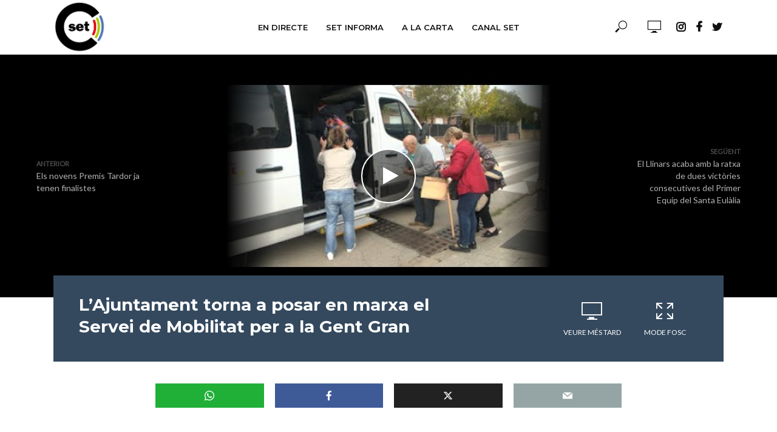

--- FILE ---
content_type: text/html; charset=UTF-8
request_url: https://canalset.cat/noticies/lajuntament-torna-a-posar-en-marxa-el-servei-de-mobilitat-per-a-la-gent-gran/
body_size: 18682
content:
<!DOCTYPE html>
<html lang="ca">
<head>
<meta charset="UTF-8">
<meta name="viewport" content="width=device-width,initial-scale=1.0">
<link rel="pingback" href="https://canalset.cat/xmlrpc.php">
<link rel="profile" href="https://gmpg.org/xfn/11" />
<meta name='robots' content='index, follow, max-image-preview:large, max-snippet:-1, max-video-preview:-1' />
<script id="cookieyes" type="text/javascript" src="https://cdn-cookieyes.com/client_data/3429eca32900cf1bcba9bc91/script.js"></script>
	<!-- This site is optimized with the Yoast SEO plugin v26.8 - https://yoast.com/product/yoast-seo-wordpress/ -->
	<title>L&#039;Ajuntament torna a posar en marxa el Servei de Mobilitat per a la Gent Gran - Canal SET</title>
	<link rel="canonical" href="https://canalset.cat/noticies/lajuntament-torna-a-posar-en-marxa-el-servei-de-mobilitat-per-a-la-gent-gran/" />
	<meta property="og:locale" content="ca_ES" />
	<meta property="og:type" content="article" />
	<meta property="og:title" content="L&#039;Ajuntament torna a posar en marxa el Servei de Mobilitat per a la Gent Gran - Canal SET" />
	<meta property="og:url" content="https://canalset.cat/noticies/lajuntament-torna-a-posar-en-marxa-el-servei-de-mobilitat-per-a-la-gent-gran/" />
	<meta property="og:site_name" content="Canal SET" />
	<meta property="article:publisher" content="https://www.facebook.com/canal.set" />
	<meta property="article:published_time" content="2022-11-08T12:23:43+00:00" />
	<meta property="article:modified_time" content="2022-11-08T12:23:45+00:00" />
	<meta property="og:image" content="https://canalset.cat/wp-content/uploads/2022/11/lajuntament-torna-a-posar-en-mar.jpg" />
	<meta property="og:image:width" content="480" />
	<meta property="og:image:height" content="360" />
	<meta property="og:image:type" content="image/jpeg" />
	<meta name="author" content="Mireia Viñolo" />
	<meta name="twitter:card" content="summary_large_image" />
	<meta name="twitter:creator" content="@CanalSET" />
	<meta name="twitter:site" content="@CanalSET" />
	<meta name="twitter:label1" content="Escrit per" />
	<meta name="twitter:data1" content="Mireia Viñolo" />
	<meta name="twitter:label2" content="Temps estimat de lectura" />
	<meta name="twitter:data2" content="1 minut" />
	<script type="application/ld+json" class="yoast-schema-graph">{"@context":"https://schema.org","@graph":[{"@type":"Article","@id":"https://canalset.cat/noticies/lajuntament-torna-a-posar-en-marxa-el-servei-de-mobilitat-per-a-la-gent-gran/#article","isPartOf":{"@id":"https://canalset.cat/noticies/lajuntament-torna-a-posar-en-marxa-el-servei-de-mobilitat-per-a-la-gent-gran/"},"author":{"name":"Mireia Viñolo","@id":"https://canalset.cat/#/schema/person/f8287c748544fb17f2a3b8371c39636d"},"headline":"L&#8217;Ajuntament torna a posar en marxa el Servei de Mobilitat per a la Gent Gran","datePublished":"2022-11-08T12:23:43+00:00","dateModified":"2022-11-08T12:23:45+00:00","mainEntityOfPage":{"@id":"https://canalset.cat/noticies/lajuntament-torna-a-posar-en-marxa-el-servei-de-mobilitat-per-a-la-gent-gran/"},"wordCount":24,"publisher":{"@id":"https://canalset.cat/#organization"},"image":{"@id":"https://canalset.cat/noticies/lajuntament-torna-a-posar-en-marxa-el-servei-de-mobilitat-per-a-la-gent-gran/#primaryimage"},"thumbnailUrl":"https://canalset.cat/wp-content/uploads/2022/11/lajuntament-torna-a-posar-en-mar.jpg","articleSection":["Notícies","Societat"],"inLanguage":"ca"},{"@type":"WebPage","@id":"https://canalset.cat/noticies/lajuntament-torna-a-posar-en-marxa-el-servei-de-mobilitat-per-a-la-gent-gran/","url":"https://canalset.cat/noticies/lajuntament-torna-a-posar-en-marxa-el-servei-de-mobilitat-per-a-la-gent-gran/","name":"L'Ajuntament torna a posar en marxa el Servei de Mobilitat per a la Gent Gran - Canal SET","isPartOf":{"@id":"https://canalset.cat/#website"},"primaryImageOfPage":{"@id":"https://canalset.cat/noticies/lajuntament-torna-a-posar-en-marxa-el-servei-de-mobilitat-per-a-la-gent-gran/#primaryimage"},"image":{"@id":"https://canalset.cat/noticies/lajuntament-torna-a-posar-en-marxa-el-servei-de-mobilitat-per-a-la-gent-gran/#primaryimage"},"thumbnailUrl":"https://canalset.cat/wp-content/uploads/2022/11/lajuntament-torna-a-posar-en-mar.jpg","datePublished":"2022-11-08T12:23:43+00:00","dateModified":"2022-11-08T12:23:45+00:00","breadcrumb":{"@id":"https://canalset.cat/noticies/lajuntament-torna-a-posar-en-marxa-el-servei-de-mobilitat-per-a-la-gent-gran/#breadcrumb"},"inLanguage":"ca","potentialAction":[{"@type":"ReadAction","target":["https://canalset.cat/noticies/lajuntament-torna-a-posar-en-marxa-el-servei-de-mobilitat-per-a-la-gent-gran/"]}]},{"@type":"ImageObject","inLanguage":"ca","@id":"https://canalset.cat/noticies/lajuntament-torna-a-posar-en-marxa-el-servei-de-mobilitat-per-a-la-gent-gran/#primaryimage","url":"https://canalset.cat/wp-content/uploads/2022/11/lajuntament-torna-a-posar-en-mar.jpg","contentUrl":"https://canalset.cat/wp-content/uploads/2022/11/lajuntament-torna-a-posar-en-mar.jpg","width":480,"height":360},{"@type":"BreadcrumbList","@id":"https://canalset.cat/noticies/lajuntament-torna-a-posar-en-marxa-el-servei-de-mobilitat-per-a-la-gent-gran/#breadcrumb","itemListElement":[{"@type":"ListItem","position":1,"name":"Inici","item":"https://canalset.cat/"},{"@type":"ListItem","position":2,"name":"L&#8217;Ajuntament torna a posar en marxa el Servei de Mobilitat per a la Gent Gran"}]},{"@type":"WebSite","@id":"https://canalset.cat/#website","url":"https://canalset.cat/","name":"Canal SET","description":"Santa Eulàlia Televisió","publisher":{"@id":"https://canalset.cat/#organization"},"potentialAction":[{"@type":"SearchAction","target":{"@type":"EntryPoint","urlTemplate":"https://canalset.cat/?s={search_term_string}"},"query-input":{"@type":"PropertyValueSpecification","valueRequired":true,"valueName":"search_term_string"}}],"inLanguage":"ca"},{"@type":"Organization","@id":"https://canalset.cat/#organization","name":"Canal SET","url":"https://canalset.cat/","logo":{"@type":"ImageObject","inLanguage":"ca","@id":"https://canalset.cat/#/schema/logo/image/","url":"https://canalset.cat/wp-content/uploads/2022/07/logo_canalset-1.png","contentUrl":"https://canalset.cat/wp-content/uploads/2022/07/logo_canalset-1.png","width":1473,"height":1470,"caption":"Canal SET"},"image":{"@id":"https://canalset.cat/#/schema/logo/image/"},"sameAs":["https://www.facebook.com/canal.set","https://x.com/CanalSET","https://www.instagram.com/canalset/","https://www.youtube.com/c/CanalSETTelevisio"]},{"@type":"Person","@id":"https://canalset.cat/#/schema/person/f8287c748544fb17f2a3b8371c39636d","name":"Mireia Viñolo","url":"https://canalset.cat/author/mireiavm/"}]}</script>
	<!-- / Yoast SEO plugin. -->


<link rel='dns-prefetch' href='//cdn.canvasjs.com' />
<link rel='dns-prefetch' href='//cdn.jsdelivr.net' />
<link rel='dns-prefetch' href='//fonts.googleapis.com' />
<link rel="alternate" type="application/rss+xml" title="Canal SET &raquo; Canal d&#039;informació" href="https://canalset.cat/feed/" />
<link rel="alternate" type="application/rss+xml" title="Canal SET &raquo; Canal dels comentaris" href="https://canalset.cat/comments/feed/" />
<link rel="alternate" title="oEmbed (JSON)" type="application/json+oembed" href="https://canalset.cat/wp-json/oembed/1.0/embed?url=https%3A%2F%2Fcanalset.cat%2Fnoticies%2Flajuntament-torna-a-posar-en-marxa-el-servei-de-mobilitat-per-a-la-gent-gran%2F" />
<link rel="alternate" title="oEmbed (XML)" type="text/xml+oembed" href="https://canalset.cat/wp-json/oembed/1.0/embed?url=https%3A%2F%2Fcanalset.cat%2Fnoticies%2Flajuntament-torna-a-posar-en-marxa-el-servei-de-mobilitat-per-a-la-gent-gran%2F&#038;format=xml" />
<style id='wp-img-auto-sizes-contain-inline-css' type='text/css'>
img:is([sizes=auto i],[sizes^="auto," i]){contain-intrinsic-size:3000px 1500px}
/*# sourceURL=wp-img-auto-sizes-contain-inline-css */
</style>
<link rel='stylesheet' id='twb-open-sans-css' href='https://fonts.googleapis.com/css?family=Open+Sans%3A300%2C400%2C500%2C600%2C700%2C800&#038;display=swap&#038;ver=6.9' type='text/css' media='all' />
<link rel='stylesheet' id='twbbwg-global-css' href='https://canalset.cat/wp-content/plugins/photo-gallery/booster/assets/css/global.css?ver=1.0.0' type='text/css' media='all' />
<style id='wp-emoji-styles-inline-css' type='text/css'>

	img.wp-smiley, img.emoji {
		display: inline !important;
		border: none !important;
		box-shadow: none !important;
		height: 1em !important;
		width: 1em !important;
		margin: 0 0.07em !important;
		vertical-align: -0.1em !important;
		background: none !important;
		padding: 0 !important;
	}
/*# sourceURL=wp-emoji-styles-inline-css */
</style>
<style id='wp-block-library-inline-css' type='text/css'>
:root{--wp-block-synced-color:#7a00df;--wp-block-synced-color--rgb:122,0,223;--wp-bound-block-color:var(--wp-block-synced-color);--wp-editor-canvas-background:#ddd;--wp-admin-theme-color:#007cba;--wp-admin-theme-color--rgb:0,124,186;--wp-admin-theme-color-darker-10:#006ba1;--wp-admin-theme-color-darker-10--rgb:0,107,160.5;--wp-admin-theme-color-darker-20:#005a87;--wp-admin-theme-color-darker-20--rgb:0,90,135;--wp-admin-border-width-focus:2px}@media (min-resolution:192dpi){:root{--wp-admin-border-width-focus:1.5px}}.wp-element-button{cursor:pointer}:root .has-very-light-gray-background-color{background-color:#eee}:root .has-very-dark-gray-background-color{background-color:#313131}:root .has-very-light-gray-color{color:#eee}:root .has-very-dark-gray-color{color:#313131}:root .has-vivid-green-cyan-to-vivid-cyan-blue-gradient-background{background:linear-gradient(135deg,#00d084,#0693e3)}:root .has-purple-crush-gradient-background{background:linear-gradient(135deg,#34e2e4,#4721fb 50%,#ab1dfe)}:root .has-hazy-dawn-gradient-background{background:linear-gradient(135deg,#faaca8,#dad0ec)}:root .has-subdued-olive-gradient-background{background:linear-gradient(135deg,#fafae1,#67a671)}:root .has-atomic-cream-gradient-background{background:linear-gradient(135deg,#fdd79a,#004a59)}:root .has-nightshade-gradient-background{background:linear-gradient(135deg,#330968,#31cdcf)}:root .has-midnight-gradient-background{background:linear-gradient(135deg,#020381,#2874fc)}:root{--wp--preset--font-size--normal:16px;--wp--preset--font-size--huge:42px}.has-regular-font-size{font-size:1em}.has-larger-font-size{font-size:2.625em}.has-normal-font-size{font-size:var(--wp--preset--font-size--normal)}.has-huge-font-size{font-size:var(--wp--preset--font-size--huge)}.has-text-align-center{text-align:center}.has-text-align-left{text-align:left}.has-text-align-right{text-align:right}.has-fit-text{white-space:nowrap!important}#end-resizable-editor-section{display:none}.aligncenter{clear:both}.items-justified-left{justify-content:flex-start}.items-justified-center{justify-content:center}.items-justified-right{justify-content:flex-end}.items-justified-space-between{justify-content:space-between}.screen-reader-text{border:0;clip-path:inset(50%);height:1px;margin:-1px;overflow:hidden;padding:0;position:absolute;width:1px;word-wrap:normal!important}.screen-reader-text:focus{background-color:#ddd;clip-path:none;color:#444;display:block;font-size:1em;height:auto;left:5px;line-height:normal;padding:15px 23px 14px;text-decoration:none;top:5px;width:auto;z-index:100000}html :where(.has-border-color){border-style:solid}html :where([style*=border-top-color]){border-top-style:solid}html :where([style*=border-right-color]){border-right-style:solid}html :where([style*=border-bottom-color]){border-bottom-style:solid}html :where([style*=border-left-color]){border-left-style:solid}html :where([style*=border-width]){border-style:solid}html :where([style*=border-top-width]){border-top-style:solid}html :where([style*=border-right-width]){border-right-style:solid}html :where([style*=border-bottom-width]){border-bottom-style:solid}html :where([style*=border-left-width]){border-left-style:solid}html :where(img[class*=wp-image-]){height:auto;max-width:100%}:where(figure){margin:0 0 1em}html :where(.is-position-sticky){--wp-admin--admin-bar--position-offset:var(--wp-admin--admin-bar--height,0px)}@media screen and (max-width:600px){html :where(.is-position-sticky){--wp-admin--admin-bar--position-offset:0px}}

/*# sourceURL=wp-block-library-inline-css */
</style><style id='wp-block-embed-inline-css' type='text/css'>
.wp-block-embed.alignleft,.wp-block-embed.alignright,.wp-block[data-align=left]>[data-type="core/embed"],.wp-block[data-align=right]>[data-type="core/embed"]{max-width:360px;width:100%}.wp-block-embed.alignleft .wp-block-embed__wrapper,.wp-block-embed.alignright .wp-block-embed__wrapper,.wp-block[data-align=left]>[data-type="core/embed"] .wp-block-embed__wrapper,.wp-block[data-align=right]>[data-type="core/embed"] .wp-block-embed__wrapper{min-width:280px}.wp-block-cover .wp-block-embed{min-height:240px;min-width:320px}.wp-block-embed{overflow-wrap:break-word}.wp-block-embed :where(figcaption){margin-bottom:1em;margin-top:.5em}.wp-block-embed iframe{max-width:100%}.wp-block-embed__wrapper{position:relative}.wp-embed-responsive .wp-has-aspect-ratio .wp-block-embed__wrapper:before{content:"";display:block;padding-top:50%}.wp-embed-responsive .wp-has-aspect-ratio iframe{bottom:0;height:100%;left:0;position:absolute;right:0;top:0;width:100%}.wp-embed-responsive .wp-embed-aspect-21-9 .wp-block-embed__wrapper:before{padding-top:42.85%}.wp-embed-responsive .wp-embed-aspect-18-9 .wp-block-embed__wrapper:before{padding-top:50%}.wp-embed-responsive .wp-embed-aspect-16-9 .wp-block-embed__wrapper:before{padding-top:56.25%}.wp-embed-responsive .wp-embed-aspect-4-3 .wp-block-embed__wrapper:before{padding-top:75%}.wp-embed-responsive .wp-embed-aspect-1-1 .wp-block-embed__wrapper:before{padding-top:100%}.wp-embed-responsive .wp-embed-aspect-9-16 .wp-block-embed__wrapper:before{padding-top:177.77%}.wp-embed-responsive .wp-embed-aspect-1-2 .wp-block-embed__wrapper:before{padding-top:200%}
/*# sourceURL=https://canalset.cat/wp-includes/blocks/embed/style.min.css */
</style>
<style id='global-styles-inline-css' type='text/css'>
:root{--wp--preset--aspect-ratio--square: 1;--wp--preset--aspect-ratio--4-3: 4/3;--wp--preset--aspect-ratio--3-4: 3/4;--wp--preset--aspect-ratio--3-2: 3/2;--wp--preset--aspect-ratio--2-3: 2/3;--wp--preset--aspect-ratio--16-9: 16/9;--wp--preset--aspect-ratio--9-16: 9/16;--wp--preset--color--black: #000000;--wp--preset--color--cyan-bluish-gray: #abb8c3;--wp--preset--color--white: #ffffff;--wp--preset--color--pale-pink: #f78da7;--wp--preset--color--vivid-red: #cf2e2e;--wp--preset--color--luminous-vivid-orange: #ff6900;--wp--preset--color--luminous-vivid-amber: #fcb900;--wp--preset--color--light-green-cyan: #7bdcb5;--wp--preset--color--vivid-green-cyan: #00d084;--wp--preset--color--pale-cyan-blue: #8ed1fc;--wp--preset--color--vivid-cyan-blue: #0693e3;--wp--preset--color--vivid-purple: #9b51e0;--wp--preset--color--vlog-acc: #a52626;--wp--preset--color--vlog-meta: #999999;--wp--preset--color--vlog-txt: #111111;--wp--preset--color--vlog-bg: #ffffff;--wp--preset--color--vlog-highlight-txt: #ffffff;--wp--preset--color--vlog-highlight-bg: #34495e;--wp--preset--gradient--vivid-cyan-blue-to-vivid-purple: linear-gradient(135deg,rgb(6,147,227) 0%,rgb(155,81,224) 100%);--wp--preset--gradient--light-green-cyan-to-vivid-green-cyan: linear-gradient(135deg,rgb(122,220,180) 0%,rgb(0,208,130) 100%);--wp--preset--gradient--luminous-vivid-amber-to-luminous-vivid-orange: linear-gradient(135deg,rgb(252,185,0) 0%,rgb(255,105,0) 100%);--wp--preset--gradient--luminous-vivid-orange-to-vivid-red: linear-gradient(135deg,rgb(255,105,0) 0%,rgb(207,46,46) 100%);--wp--preset--gradient--very-light-gray-to-cyan-bluish-gray: linear-gradient(135deg,rgb(238,238,238) 0%,rgb(169,184,195) 100%);--wp--preset--gradient--cool-to-warm-spectrum: linear-gradient(135deg,rgb(74,234,220) 0%,rgb(151,120,209) 20%,rgb(207,42,186) 40%,rgb(238,44,130) 60%,rgb(251,105,98) 80%,rgb(254,248,76) 100%);--wp--preset--gradient--blush-light-purple: linear-gradient(135deg,rgb(255,206,236) 0%,rgb(152,150,240) 100%);--wp--preset--gradient--blush-bordeaux: linear-gradient(135deg,rgb(254,205,165) 0%,rgb(254,45,45) 50%,rgb(107,0,62) 100%);--wp--preset--gradient--luminous-dusk: linear-gradient(135deg,rgb(255,203,112) 0%,rgb(199,81,192) 50%,rgb(65,88,208) 100%);--wp--preset--gradient--pale-ocean: linear-gradient(135deg,rgb(255,245,203) 0%,rgb(182,227,212) 50%,rgb(51,167,181) 100%);--wp--preset--gradient--electric-grass: linear-gradient(135deg,rgb(202,248,128) 0%,rgb(113,206,126) 100%);--wp--preset--gradient--midnight: linear-gradient(135deg,rgb(2,3,129) 0%,rgb(40,116,252) 100%);--wp--preset--font-size--small: 12.8px;--wp--preset--font-size--medium: 20px;--wp--preset--font-size--large: 22.4px;--wp--preset--font-size--x-large: 42px;--wp--preset--font-size--normal: 16px;--wp--preset--font-size--huge: 28.8px;--wp--preset--spacing--20: 0.44rem;--wp--preset--spacing--30: 0.67rem;--wp--preset--spacing--40: 1rem;--wp--preset--spacing--50: 1.5rem;--wp--preset--spacing--60: 2.25rem;--wp--preset--spacing--70: 3.38rem;--wp--preset--spacing--80: 5.06rem;--wp--preset--shadow--natural: 6px 6px 9px rgba(0, 0, 0, 0.2);--wp--preset--shadow--deep: 12px 12px 50px rgba(0, 0, 0, 0.4);--wp--preset--shadow--sharp: 6px 6px 0px rgba(0, 0, 0, 0.2);--wp--preset--shadow--outlined: 6px 6px 0px -3px rgb(255, 255, 255), 6px 6px rgb(0, 0, 0);--wp--preset--shadow--crisp: 6px 6px 0px rgb(0, 0, 0);}:where(.is-layout-flex){gap: 0.5em;}:where(.is-layout-grid){gap: 0.5em;}body .is-layout-flex{display: flex;}.is-layout-flex{flex-wrap: wrap;align-items: center;}.is-layout-flex > :is(*, div){margin: 0;}body .is-layout-grid{display: grid;}.is-layout-grid > :is(*, div){margin: 0;}:where(.wp-block-columns.is-layout-flex){gap: 2em;}:where(.wp-block-columns.is-layout-grid){gap: 2em;}:where(.wp-block-post-template.is-layout-flex){gap: 1.25em;}:where(.wp-block-post-template.is-layout-grid){gap: 1.25em;}.has-black-color{color: var(--wp--preset--color--black) !important;}.has-cyan-bluish-gray-color{color: var(--wp--preset--color--cyan-bluish-gray) !important;}.has-white-color{color: var(--wp--preset--color--white) !important;}.has-pale-pink-color{color: var(--wp--preset--color--pale-pink) !important;}.has-vivid-red-color{color: var(--wp--preset--color--vivid-red) !important;}.has-luminous-vivid-orange-color{color: var(--wp--preset--color--luminous-vivid-orange) !important;}.has-luminous-vivid-amber-color{color: var(--wp--preset--color--luminous-vivid-amber) !important;}.has-light-green-cyan-color{color: var(--wp--preset--color--light-green-cyan) !important;}.has-vivid-green-cyan-color{color: var(--wp--preset--color--vivid-green-cyan) !important;}.has-pale-cyan-blue-color{color: var(--wp--preset--color--pale-cyan-blue) !important;}.has-vivid-cyan-blue-color{color: var(--wp--preset--color--vivid-cyan-blue) !important;}.has-vivid-purple-color{color: var(--wp--preset--color--vivid-purple) !important;}.has-black-background-color{background-color: var(--wp--preset--color--black) !important;}.has-cyan-bluish-gray-background-color{background-color: var(--wp--preset--color--cyan-bluish-gray) !important;}.has-white-background-color{background-color: var(--wp--preset--color--white) !important;}.has-pale-pink-background-color{background-color: var(--wp--preset--color--pale-pink) !important;}.has-vivid-red-background-color{background-color: var(--wp--preset--color--vivid-red) !important;}.has-luminous-vivid-orange-background-color{background-color: var(--wp--preset--color--luminous-vivid-orange) !important;}.has-luminous-vivid-amber-background-color{background-color: var(--wp--preset--color--luminous-vivid-amber) !important;}.has-light-green-cyan-background-color{background-color: var(--wp--preset--color--light-green-cyan) !important;}.has-vivid-green-cyan-background-color{background-color: var(--wp--preset--color--vivid-green-cyan) !important;}.has-pale-cyan-blue-background-color{background-color: var(--wp--preset--color--pale-cyan-blue) !important;}.has-vivid-cyan-blue-background-color{background-color: var(--wp--preset--color--vivid-cyan-blue) !important;}.has-vivid-purple-background-color{background-color: var(--wp--preset--color--vivid-purple) !important;}.has-black-border-color{border-color: var(--wp--preset--color--black) !important;}.has-cyan-bluish-gray-border-color{border-color: var(--wp--preset--color--cyan-bluish-gray) !important;}.has-white-border-color{border-color: var(--wp--preset--color--white) !important;}.has-pale-pink-border-color{border-color: var(--wp--preset--color--pale-pink) !important;}.has-vivid-red-border-color{border-color: var(--wp--preset--color--vivid-red) !important;}.has-luminous-vivid-orange-border-color{border-color: var(--wp--preset--color--luminous-vivid-orange) !important;}.has-luminous-vivid-amber-border-color{border-color: var(--wp--preset--color--luminous-vivid-amber) !important;}.has-light-green-cyan-border-color{border-color: var(--wp--preset--color--light-green-cyan) !important;}.has-vivid-green-cyan-border-color{border-color: var(--wp--preset--color--vivid-green-cyan) !important;}.has-pale-cyan-blue-border-color{border-color: var(--wp--preset--color--pale-cyan-blue) !important;}.has-vivid-cyan-blue-border-color{border-color: var(--wp--preset--color--vivid-cyan-blue) !important;}.has-vivid-purple-border-color{border-color: var(--wp--preset--color--vivid-purple) !important;}.has-vivid-cyan-blue-to-vivid-purple-gradient-background{background: var(--wp--preset--gradient--vivid-cyan-blue-to-vivid-purple) !important;}.has-light-green-cyan-to-vivid-green-cyan-gradient-background{background: var(--wp--preset--gradient--light-green-cyan-to-vivid-green-cyan) !important;}.has-luminous-vivid-amber-to-luminous-vivid-orange-gradient-background{background: var(--wp--preset--gradient--luminous-vivid-amber-to-luminous-vivid-orange) !important;}.has-luminous-vivid-orange-to-vivid-red-gradient-background{background: var(--wp--preset--gradient--luminous-vivid-orange-to-vivid-red) !important;}.has-very-light-gray-to-cyan-bluish-gray-gradient-background{background: var(--wp--preset--gradient--very-light-gray-to-cyan-bluish-gray) !important;}.has-cool-to-warm-spectrum-gradient-background{background: var(--wp--preset--gradient--cool-to-warm-spectrum) !important;}.has-blush-light-purple-gradient-background{background: var(--wp--preset--gradient--blush-light-purple) !important;}.has-blush-bordeaux-gradient-background{background: var(--wp--preset--gradient--blush-bordeaux) !important;}.has-luminous-dusk-gradient-background{background: var(--wp--preset--gradient--luminous-dusk) !important;}.has-pale-ocean-gradient-background{background: var(--wp--preset--gradient--pale-ocean) !important;}.has-electric-grass-gradient-background{background: var(--wp--preset--gradient--electric-grass) !important;}.has-midnight-gradient-background{background: var(--wp--preset--gradient--midnight) !important;}.has-small-font-size{font-size: var(--wp--preset--font-size--small) !important;}.has-medium-font-size{font-size: var(--wp--preset--font-size--medium) !important;}.has-large-font-size{font-size: var(--wp--preset--font-size--large) !important;}.has-x-large-font-size{font-size: var(--wp--preset--font-size--x-large) !important;}
/*# sourceURL=global-styles-inline-css */
</style>

<style id='classic-theme-styles-inline-css' type='text/css'>
/*! This file is auto-generated */
.wp-block-button__link{color:#fff;background-color:#32373c;border-radius:9999px;box-shadow:none;text-decoration:none;padding:calc(.667em + 2px) calc(1.333em + 2px);font-size:1.125em}.wp-block-file__button{background:#32373c;color:#fff;text-decoration:none}
/*# sourceURL=/wp-includes/css/classic-themes.min.css */
</style>
<link rel='stylesheet' id='mks_shortcodes_simple_line_icons-css' href='https://canalset.cat/wp-content/plugins/meks-flexible-shortcodes/css/simple-line/simple-line-icons.css?ver=1.3.8' type='text/css' media='screen' />
<link rel='stylesheet' id='mks_shortcodes_css-css' href='https://canalset.cat/wp-content/plugins/meks-flexible-shortcodes/css/style.css?ver=1.3.8' type='text/css' media='screen' />
<link rel='stylesheet' id='bwg_fonts-css' href='https://canalset.cat/wp-content/plugins/photo-gallery/css/bwg-fonts/fonts.css?ver=0.0.1' type='text/css' media='all' />
<link rel='stylesheet' id='sumoselect-css' href='https://canalset.cat/wp-content/plugins/photo-gallery/css/sumoselect.min.css?ver=3.4.6' type='text/css' media='all' />
<link rel='stylesheet' id='mCustomScrollbar-css' href='https://canalset.cat/wp-content/plugins/photo-gallery/css/jquery.mCustomScrollbar.min.css?ver=3.1.5' type='text/css' media='all' />
<link rel='stylesheet' id='bwg_googlefonts-css' href='https://fonts.googleapis.com/css?family=Ubuntu&#038;subset=greek,latin,greek-ext,vietnamese,cyrillic-ext,latin-ext,cyrillic' type='text/css' media='all' />
<link rel='stylesheet' id='bwg_frontend-css' href='https://canalset.cat/wp-content/plugins/photo-gallery/css/styles.min.css?ver=1.8.35' type='text/css' media='all' />
<link rel='stylesheet' id='dashicons-css' href='https://canalset.cat/wp-includes/css/dashicons.min.css?ver=6.9' type='text/css' media='all' />
<link rel='stylesheet' id='admin-bar-css' href='https://canalset.cat/wp-includes/css/admin-bar.min.css?ver=6.9' type='text/css' media='all' />
<style id='admin-bar-inline-css' type='text/css'>

    .canvasjs-chart-credit{
        display: none !important;
    }
    #vtrtsFreeChart canvas {
    border-radius: 6px;
}

.vtrts-free-adminbar-weekly-title {
    font-weight: bold;
    font-size: 14px;
    color: #fff;
    margin-bottom: 6px;
}

        #wpadminbar #wp-admin-bar-vtrts_free_top_button .ab-icon:before {
            content: "\f185";
            color: #1DAE22;
            top: 3px;
        }
    #wp-admin-bar-vtrts_pro_top_button .ab-item {
        min-width: 180px;
    }
    .vtrts-free-adminbar-dropdown {
        min-width: 420px ;
        padding: 18px 18px 12px 18px;
        background: #23282d;
        color: #fff;
        border-radius: 8px;
        box-shadow: 0 4px 24px rgba(0,0,0,0.15);
        margin-top: 10px;
    }
    .vtrts-free-adminbar-grid {
        display: grid;
        grid-template-columns: 1fr 1fr;
        gap: 18px 18px; /* row-gap column-gap */
        margin-bottom: 18px;
    }
    .vtrts-free-adminbar-card {
        background: #2c3338;
        border-radius: 8px;
        padding: 18px 18px 12px 18px;
        box-shadow: 0 2px 8px rgba(0,0,0,0.07);
        display: flex;
        flex-direction: column;
        align-items: flex-start;
    }
    /* Extra margin for the right column */
    .vtrts-free-adminbar-card:nth-child(2),
    .vtrts-free-adminbar-card:nth-child(4) {
        margin-left: 10px !important;
        padding-left: 10px !important;
                padding-top: 6px !important;

        margin-right: 10px !important;
        padding-right : 10px !important;
        margin-top: 10px !important;
    }
    .vtrts-free-adminbar-card:nth-child(1),
    .vtrts-free-adminbar-card:nth-child(3) {
        margin-left: 10px !important;
        padding-left: 10px !important;
                padding-top: 6px !important;

        margin-top: 10px !important;
                padding-right : 10px !important;

    }
    /* Extra margin for the bottom row */
    .vtrts-free-adminbar-card:nth-child(3),
    .vtrts-free-adminbar-card:nth-child(4) {
        margin-top: 6px !important;
        padding-top: 6px !important;
        margin-top: 10px !important;
    }
    .vtrts-free-adminbar-card-title {
        font-size: 14px;
        font-weight: 800;
        margin-bottom: 6px;
        color: #fff;
    }
    .vtrts-free-adminbar-card-value {
        font-size: 22px;
        font-weight: bold;
        color: #1DAE22;
        margin-bottom: 4px;
    }
    .vtrts-free-adminbar-card-sub {
        font-size: 12px;
        color: #aaa;
    }
    .vtrts-free-adminbar-btn-wrap {
        text-align: center;
        margin-top: 8px;
    }

    #wp-admin-bar-vtrts_free_top_button .ab-item{
    min-width: 80px !important;
        padding: 0px !important;
    .vtrts-free-adminbar-btn {
        display: inline-block;
        background: #1DAE22;
        color: #fff !important;
        font-weight: bold;
        padding: 8px 28px;
        border-radius: 6px;
        text-decoration: none;
        font-size: 15px;
        transition: background 0.2s;
        margin-top: 8px;
    }
    .vtrts-free-adminbar-btn:hover {
        background: #15991b;
        color: #fff !important;
    }

    .vtrts-free-adminbar-dropdown-wrap { min-width: 0; padding: 0; }
    #wpadminbar #wp-admin-bar-vtrts_free_top_button .vtrts-free-adminbar-dropdown { display: none; position: absolute; left: 0; top: 100%; z-index: 99999; }
    #wpadminbar #wp-admin-bar-vtrts_free_top_button:hover .vtrts-free-adminbar-dropdown { display: block; }
    
        .ab-empty-item #wp-admin-bar-vtrts_free_top_button-default .ab-empty-item{
    height:0px !important;
    padding :0px !important;
     }
            #wpadminbar .quicklinks .ab-empty-item{
        padding:0px !important;
    }
    .vtrts-free-adminbar-dropdown {
    min-width: 420px;
    padding: 18px 18px 12px 18px;
    background: #23282d;
    color: #fff;
    border-radius: 12px; /* more rounded */
    box-shadow: 0 8px 32px rgba(0,0,0,0.25); /* deeper shadow */
    margin-top: 10px;
}

.vtrts-free-adminbar-btn-wrap {
    text-align: center;
    margin-top: 18px; /* more space above */
}

.vtrts-free-adminbar-btn {
    display: inline-block;
    background: #1DAE22;
    color: #fff !important;
    font-weight: bold;
    padding: 5px 22px;
    border-radius: 8px;
    text-decoration: none;
    font-size: 17px;
    transition: background 0.2s, box-shadow 0.2s;
    margin-top: 8px;
    box-shadow: 0 2px 8px rgba(29,174,34,0.15);
    text-align: center;
    line-height: 1.6;
    
}
.vtrts-free-adminbar-btn:hover {
    background: #15991b;
    color: #fff !important;
    box-shadow: 0 4px 16px rgba(29,174,34,0.25);
}
    


/*# sourceURL=admin-bar-inline-css */
</style>
<link rel='stylesheet' id='vlog-fonts-css' href='https://fonts.googleapis.com/css?family=Lato%3A400%7CMontserrat%3A400%2C700%2C600&#038;subset=latin%2Clatin-ext&#038;ver=2.5' type='text/css' media='all' />
<link rel='stylesheet' id='vlog-main-css' href='https://canalset.cat/wp-content/themes/vlog/assets/css/min.css?ver=2.5' type='text/css' media='all' />
<style id='vlog-main-inline-css' type='text/css'>
body,#cancel-comment-reply-link,.vlog-wl-action .vlog-button,.vlog-actions-menu .vlog-action-login a {color: #111111;font-family: 'Lato';font-weight: 400;}.vlog-body-box{background-color:#ffffff;}h1, h2, h3, h4, h5, h6,.h1, .h2, .h3, .h4, .h5, .h6,blockquote,.vlog-comments .url,.comment-author b,.vlog-site-header .site-title a,.entry-content thead td,#bbpress-forums .bbp-forum-title, #bbpress-forums .bbp-topic-permalink,.wp-block-cover .wp-block-cover-image-text, .wp-block-cover .wp-block-cover-text, .wp-block-cover h2, .wp-block-cover-image .wp-block-cover-image-text, .wp-block-cover-image .wp-block-cover-text, .wp-block-cover-image h2 {font-family: 'Montserrat';font-weight: 700;}.vlog-site-header a,.dl-menuwrapper li a{font-family: 'Montserrat';font-weight: 600;}body{font-size: 1.6rem;}.entry-headline.h4{font-size: 1.8rem;}.vlog-site-header .vlog-main-nav li a{font-size: 1.3rem;}.vlog-sidebar, .vlog-site-footer p, .vlog-lay-b .entry-content p, .vlog-lay-c .entry-content p, .vlog-lay-d .entry-content p, .vlog-lay-e .entry-content p{font-size: 1.4rem;}.widget .widget-title{font-size: 1.6rem;}.vlog-mod-head .vlog-mod-title h4{font-size: 1.8rem;}h1, .h1 {font-size: 2.8rem;}h2, .h2 {font-size: 2.4rem;}h3, .h3 {font-size: 2.0rem;}h4, .h4, .vlog-no-sid .vlog-lay-d .h5, .vlog-no-sid .vlog-lay-e .h5, .vlog-no-sid .vlog-lay-f .h5 {font-size: 1.8rem;}h5, .h5, .vlog-no-sid .vlog-lay-g .h6 {font-size: 1.6rem;}h6, .h6 {font-size: 1.4rem;}.h7{font-size: 1.3rem;}.entry-headline h4{font-size: 1.8rem;}.meta-item{font-size: 1.2rem;}.vlog-top-bar,.vlog-top-bar .sub-menu{background-color: #34495e;}.vlog-top-bar ul li a,.vlog-site-date{color: #8b97a3;}.vlog-top-bar ul li:hover > a{color: #ffffff;}.vlog-header-middle{height: 90px;}.vlog-header-middle .site-title img{max-height: 90px;}.vlog-site-header,.vlog-header-shadow .vlog-header-wrapper,.vlog-site-header .vlog-main-nav .sub-menu,.vlog-actions-button .sub-menu,.vlog-site-header .vlog-main-nav > li:hover > a,.vlog-actions-button:hover > span,.vlog-action-search.active.vlog-actions-button > span,.vlog-actions-search input[type=text]:focus,.vlog-responsive-header,.dl-menuwrapper .dl-menu{background-color: #ffffff;}.vlog-site-header,.vlog-site-header .entry-title a,.vlog-site-header a,.vlog-custom-cart,.dl-menuwrapper li a,.vlog-site-header .vlog-search-form input[type=text],.vlog-responsive-header,.vlog-responsive-header a.vlog-responsive-header .entry-title a,.dl-menuwrapper button,.vlog-remove-wl, .vlog-remove-ll {color: #111111;}.vlog-main-nav .sub-menu li:hover > a,.vlog-main-nav > .current_page_item > a,.vlog-main-nav .current-menu-item > a,.vlog-main-nav li:not(.menu-item-has-children):hover > a,.vlog-actions-button.vlog-action-search:hover span,.vlog-actions-button.vlog-cart-icon:hover a,.dl-menuwrapper li a:focus,.dl-menuwrapper li a:hover,.dl-menuwrapper button:hover,.vlog-main-nav .vlog-mega-menu .entry-title a:hover,.vlog-menu-posts .entry-title a:hover,.vlog-menu-posts .vlog-remove-wl:hover{color: #b72424;}.vlog-site-header .vlog-search-form input[type=text]::-webkit-input-placeholder { color: #111111;}.vlog-site-header .vlog-search-form input[type=text]::-moz-placeholder {color: #111111;}.vlog-site-header .vlog-search-form input[type=text]:-ms-input-placeholder {color: #111111;}.vlog-watch-later-count{background-color: #b72424;}.pulse{-webkit-box-shadow: 0 0 0 0 #f0f0f0, 0 0 0 0 rgba(183,36,36,0.7);box-shadow: 0 0 0 0 #f0f0f0, 0 0 0 0 rgba(183,36,36,0.7);}.vlog-header-bottom{background: #f6f6f6;}.vlog-header-bottom,.vlog-header-bottom .entry-title a,.vlog-header-bottom a,.vlog-header-bottom .vlog-search-form input[type=text]{color: #111111;}.vlog-header-bottom .vlog-main-nav .sub-menu li:hover > a, .vlog-header-bottom .vlog-main-nav > .current_page_item > a, .vlog-header-bottom .vlog-main-nav .current-menu-item > a, .vlog-header-bottom .vlog-main-nav li:not(.menu-item-has-children):hover > a, .vlog-header-bottom .vlog-actions-button.vlog-action-search:hover span,.vlog-header-bottom .entry-title a:hover,.vlog-header-bottom .vlog-remove-wl:hover,.vlog-header-bottom .vlog-mega-menu .entry-title a:hover{color: #9b59b6;}.vlog-header-bottom li:hover a,.vlog-header-bottom li:hover > span{color: #111111;}.vlog-header-bottom .vlog-search-form input[type=text]::-webkit-input-placeholder { color: #111111;}.vlog-header-bottom .vlog-search-form input[type=text]::-moz-placeholder {color: #111111;}.vlog-header-bottom .vlog-search-form input[type=text]:-ms-input-placeholder {color: #111111;}.vlog-header-bottom .vlog-watch-later-count{background-color: #9b59b6;}.vlog-header-bottom .pulse{-webkit-box-shadow: 0 0 0 0 #f0f0f0, 0 0 0 0 rgba(155,89,182,0.7);box-shadow: 0 0 0 0 #f0f0f0, 0 0 0 0 rgba(155,89,182,0.7);}.vlog-sticky-header.vlog-site-header,.vlog-sticky-header.vlog-site-header .vlog-main-nav .sub-menu,.vlog-sticky-header .vlog-actions-button .sub-menu,.vlog-sticky-header.vlog-site-header .vlog-main-nav > li:hover > a,.vlog-sticky-header .vlog-actions-button:hover > span,.vlog-sticky-header .vlog-action-search.active.vlog-actions-button > span,.vlog-sticky-header .vlog-actions-search input[type=text]:focus{background-color: #ffffff;}.vlog-sticky-header,.vlog-sticky-header .entry-title a,.vlog-sticky-header a,.vlog-sticky-header .vlog-search-form input[type=text],.vlog-sticky-header.vlog-site-header a{color: #111111;}.vlog-sticky-header .vlog-main-nav .sub-menu li:hover > a,.vlog-sticky-header .vlog-main-nav > .current_page_item > a,.vlog-sticky-header .vlog-main-nav li:not(.menu-item-has-children):hover > a,.vlog-sticky-header .vlog-actions-button.vlog-action-search:hover span,.vlog-sticky-header.vlog-header-bottom .vlog-main-nav .current-menu-item > a,.vlog-sticky-header.vlog-header-bottom .entry-title a:hover,.vlog-sticky-header.vlog-header-bottom.vlog-remove-wl:hover,.vlog-sticky-header .vlog-main-nav .vlog-mega-menu .entry-title a:hover,.vlog-sticky-header .vlog-menu-posts .entry-title a:hover,.vlog-sticky-header .vlog-menu-posts .vlog-remove-wl:hover {color: #b72424;}.vlog-header-bottom .vlog-search-form input[type=text]::-webkit-input-placeholder { color: #111111;}.vlog-header-bottom .vlog-search-form input[type=text]::-moz-placeholder {color: #111111;}.vlog-header-bottom .vlog-search-form input[type=text]:-ms-input-placeholder {color: #111111;}.vlog-sticky-header .vlog-watch-later-count{background-color: #b72424;}.vlog-sticky-header .pulse{-webkit-box-shadow: 0 0 0 0 #f0f0f0, 0 0 0 0 rgba(183,36,36,0.7);box-shadow: 0 0 0 0 #f0f0f0, 0 0 0 0 rgba(183,36,36,0.7);}a{color: #a52626; }.meta-item,.meta-icon,.meta-comments a,.vlog-prev-next-nav .vlog-pn-ico,.comment-metadata a,.widget_calendar table caption,.widget_archive li,.widget_recent_comments li,.rss-date,.widget_rss cite,.widget_tag_cloud a:after,.widget_recent_entries li .post-date,.meta-tags a:after,.bbp-forums .bbp-forum-freshness a,#vlog-video-sticky-close{color: #999999; }.vlog-pagination .dots:hover, .vlog-pagination a, .vlog-post .entry-category a:hover,a.meta-icon:hover,.meta-comments:hover,.meta-comments:hover a,.vlog-prev-next-nav a,.widget_tag_cloud a,.widget_calendar table tfoot tr td a,.vlog-button-search,.meta-tags a,.vlog-all-link:hover,.vlog-sl-item:hover,.entry-content-single .meta-tags a:hover,#bbpress-forums .bbp-forum-title, #bbpress-forums .bbp-topic-permalink{color: #111111; }.vlog-count,.vlog-button,.vlog-pagination .vlog-button,.vlog-pagination .vlog-button:hover,.vlog-listen-later-count,.vlog-cart-icon a .vlog-cart-count,a.page-numbers:hover,.widget_calendar table tbody td a,.vlog-load-more a,.vlog-next a,.vlog-prev a,.vlog-pagination .next,.vlog-pagination .prev,.mks_author_link,.mks_read_more a,.vlog-wl-action .vlog-button,body .mejs-controls .mejs-time-rail .mejs-time-current,.vlog-link-pages a,body a.llms-button-action {background-color: #a52626;}body a.llms-button-action:hover {background-color: #a52626;color: #fff;}.vlog-pagination .uil-ripple-css div:nth-of-type(1),.vlog-pagination .uil-ripple-css div:nth-of-type(2),blockquote{border-color: #a52626;}.entry-content-single a,#bbpress-forums .bbp-forum-title:hover, #bbpress-forums .bbp-topic-permalink:hover{color: #a52626;}.entry-content-single a:not(.wp-block-button__link):hover{color: #111111;}.vlog-site-content,.vlog-content .entry-content-single a.vlog-popup-img { background: #ffffff;}.vlog-content .entry-content-single a.vlog-popup-img{color: #ffffff;}h1,h2,h3,h4,h5,h6,.h1, .h2, .h3, .h4, .h5, .h6,.entry-title a,.vlog-comments .url,.rsswidget:hover,.vlog-format-inplay .entry-category a:hover,.vlog-format-inplay .meta-comments a:hover,.vlog-format-inplay .action-item,.vlog-format-inplay .entry-title a,.vlog-format-inplay .entry-title a:hover { color: #111111;}.widget ul li a{color: #111111;}.widget ul li a:hover,.entry-title a:hover,.widget .vlog-search-form .vlog-button-search:hover,.bypostauthor .comment-body .fn:before,.vlog-comments .url:hover,#cancel-comment-reply-link,.widget_tag_cloud a:hover,.meta-tags a:hover,.vlog-remove-wl:hover{color: #a52626;}.entry-content p{color: #111111;}.widget_calendar #today:after{background: rgba(17,17,17,0.1)}.vlog-button,.vlog-button a,.vlog-pagination .vlog-button,.vlog-pagination .next,.vlog-pagination .prev,a.page-numbers:hover,.widget_calendar table tbody td a,.vlog-featured-info-2 .entry-title a,.vlog-load-more a,.vlog-next a,.vlog-prev a,.mks_author_link,.mks_read_more a,.vlog-wl-action .vlog-button,.vlog-link-pages a,.vlog-link-pages a:hover{color: #FFF;}#cancel-comment-reply-link, .comment-reply-link, .vlog-rm,.vlog-mod-actions .vlog-all-link,.vlog-slider-controls .owl-next, .vlog-slider-controls .owl-prev {color: #a52626; border-color: rgba(165,38,38,0.7)}.vlog-mod-actions .vlog-all-link:hover,.vlog-slider-controls .owl-next:hover, .vlog-slider-controls .owl-prev:hover {color: #111111; border-color: rgba(17,17,17,0.7)}.comment-reply-link:hover,.vlog-rm:hover,a.button.product_type_simple.add_to_cart_button:hover,a.added_to_cart:hover,#cancel-comment-reply-link:hover{color: #111111;border-color: #111111;}.entry-content .wp-block-button__link,.wp-block-search__button{background: #a52626; color: #ffffff;}.wp-block-button__link:hover,.wp-block-search__button:hover{color: #ffffff;}.wp-block-separator{border-color: rgba(17,17,17,0.2);border-bottom-width: 1px;}.wp-block-calendar tfoot a{color: #a52626; }.vlog-highlight .entry-category,.vlog-highlight .entry-category a,.vlog-highlight .meta-item a,.vlog-highlight .meta-item span,.vlog-highlight .meta-item,.vlog-highlight.widget_tag_cloud a:hover{color: rgba(255,255,255,0.5);}.vlog-highlight {background: #34495e;color: #ffffff;border: none;}.vlog-highlight .widget-title{border-bottom-color: rgba(255,255,255,0.1);}.vlog-highlight .entry-title,.vlog-highlight .entry-category a:hover,.vlog-highlight .action-item,.vlog-highlight .meta-item a:hover,.vlog-highlight .widget-title span,.vlog-highlight .entry-title a,.widget.vlog-highlight ul li a,.vlog-highlight.widget_calendar table tfoot tr td a,.vlog-highlight .widget_tag_cloud a{color: #ffffff;}.vlog-highlight .widget_calendar #today:after{ background: rgba(255,255,255,0.1);}.widget.vlog-highlightinput[type=number], .widget.vlog-highlight input[type=text], .widget.vlog-highlight input[type=email], .widget.vlog-highlight input[type=url], .widget.vlog-highlight input[type=tel], .widget.vlog-highlight input[type=date], .widget.vlog-highlight input[type=password], .widget.vlog-highlight select, .widget.vlog-highlight textarea{background: #FFF;color: #111;border-color: rgba(255,255,255,0.1);}.vlog-highlight .vlog-button-search{color:#111;}.vlog-bg-box,.author .vlog-mod-desc,.vlog-bg{background: rgba(17,17,17,0.05);}.vlog-pagination .current{background: rgba(17,17,17,0.1);}.vlog-site-footer{background: #444444;color: #ffffff;}.vlog-site-footer .widget-title,.vlog-site-footer .widget_calendar table tbody td a,.vlog-site-footer .widget_calendar table tfoot tr td a,.vlog-site-footer .widget.mks_author_widget h3,.vlog-site-footer.mks_author_link,.vlog-site-footer .vlog-button:hover,.vlog-site-footer .meta-item a:hover,.vlog-site-footer .entry-category a:hover {color: #ffffff;}.vlog-site-footer a,.vlog-site-footer ul li a,.vlog-site-footer .widget_calendar table tbody td a:hover,.vlog-site-footer .widget_calendar table tfoot tr td a:hover{color: rgba(255,255,255,0.8);}.vlog-site-footer .meta-item a,.vlog-site-footer .meta-item .meta-icon,.vlog-site-footer .widget_recent_entries li .post-date,.vlog-site-footer .meta-item{color: rgba(255,255,255,0.5);}.vlog-site-footer .meta-comments:hover,.vlog-site-footer ul li a:hover,.vlog-site-footer a:hover{color: #ffffff;}.vlog-site-footer .widget .vlog-count,.vlog-site-footer .widget_calendar table tbody td a,.vlog-site-footer a.mks_author_link,.vlog-site-footer a.mks_author_link:hover,.vlog-site-footer .widget_calendar table tbody td a:hover{color: #444444;background: #ffffff;}.vlog-site-footer .widget .vlog-search-form input[type=text],.vlog-site-footer select{ background: #FFF; color: #111; border:#ffffff;}.vlog-site-footer .widget .vlog-search-form .vlog-button-search{color: #111;}.vlog-site-footer .vlog-mod-actions .vlog-all-link, .vlog-site-footer .vlog-slider-controls .owl-next, .vlog-site-footer .vlog-slider-controls .owl-prev{ color: rgba(255,255,255,0.8); border-color:rgba(255,255,255,0.8);}.vlog-site-footer .vlog-mod-actions .vlog-all-link:hover, .vlog-site-footer .vlog-slider-controls .owl-next:hover, .vlog-site-footer .vlog-slider-controls .owl-prev:hover{ color: rgba(255,255,255,1); border-color:rgba(255,255,255,1);}.entry-content-single ul > li:before,.vlog-comments .comment-content ul > li:before{color: #a52626;}input[type=number], input[type=text], input[type=email],input[type=search], input[type=url], input[type=tel], input[type=date], input[type=password], select, textarea,.widget,.vlog-comments,.comment-list,.comment .comment-respond,.widget .vlog-search-form input[type=text],.vlog-content .vlog-prev-next-nav,.vlog-wl-action,.vlog-mod-desc .vlog-search-form,.entry-content table,.entry-content td, .entry-content th,.entry-content-single table,.entry-content-single td, .entry-content-single th,.vlog-comments table,.vlog-comments td, .vlog-comments th,.wp-block-calendar tfoot{border-color: rgba(17,17,17,0.1);}input[type=number]:focus, input[type=text]:focus, input[type=email]:focus, input[type=url]:focus, input[type=tel]:focus, input[type=date]:focus, input[type=password]:focus, select:focus, textarea:focus{border-color: rgba(17,17,17,0.3);}input[type=number], input[type=text], input[type=email], input[type=url], input[type=tel], input[type=date], input[type=password], select, textarea{background-color: rgba(17,17,17,0.03);}body div.wpforms-container-full .wpforms-form input, body div.wpforms-container-full .wpforms-form select, body div.wpforms-container-full .wpforms-form textarea {background-color: rgba(17,17,17,0.03) !important; border-color: rgba(17,17,17,0.1) !important;}.vlog-button,input[type="submit"],.woocommerce-product-search button[type="submit"],.wpcf7-submit,input[type="button"],body div.wpforms-container-full .wpforms-form input[type=submit], body div.wpforms-container-full .wpforms-form button[type=submit], body div.wpforms-container-full .wpforms-form .wpforms-page-button,body div.wpforms-container-full .wpforms-form input[type=submit]:hover, body div.wpforms-container-full .wpforms-form button[type=submit]:hover, body div.wpforms-container-full .wpforms-form .wpforms-page-button:hover {background-color: #a52626;}.vlog-comments .comment-content{color: rgba(17,17,17,0.8);}li.bypostauthor > .comment-body,.vlog-rm {border-color: #a52626;}.vlog-ripple-circle{stroke: #a52626;}.vlog-cover-bg,.vlog-featured-2 .vlog-featured-item,.vlog-featured-3 .vlog-featured-item,.vlog-featured-4 .owl-item,.vlog-featured-5{height: 400px;}.vlog-fa-5-wrapper{height: 328px;}.vlog-fa-5-wrapper .fa-item{height: 128px;}div.bbp-submit-wrapper button, #bbpress-forums #bbp-your-profile fieldset.submit button{color:#FFF;background-color: #a52626;}.vlog-breadcrumbs a:hover{color: #111111;}.vlog-breadcrumbs{ border-bottom: 1px solid rgba(17,17,17,0.1);}.vlog-special-tag-label{background-color: rgba(165,38,38,0.5);}.vlog-special-tag-label{background-color: rgba(165,38,38,0.5);}.entry-image:hover .vlog-special-tag-label{background-color: rgba(165,38,38,0.8);}.vlog-format-inplay .entry-category a,.vlog-format-inplay .action-item:hover,.vlog-featured .vlog-format-inplay .meta-icon,.vlog-featured .vlog-format-inplay .meta-item,.vlog-format-inplay .meta-comments a,.vlog-featured-2 .vlog-format-inplay .entry-category a,.vlog-featured-2 .vlog-format-inplay .action-item:hover,.vlog-featured-2 .vlog-format-inplay .meta-icon,.vlog-featured-2 .vlog-format-inplay .meta-item,.vlog-featured-2 .vlog-format-inplay .meta-comments a{color: rgba(17,17,17,0.7);}.site-title{text-transform: uppercase;}.site-description{text-transform: uppercase;}.vlog-site-header{text-transform: uppercase;}.vlog-top-bar{text-transform: uppercase;}.entry-title{text-transform: none;}.entry-category a{text-transform: uppercase;}.vlog-mod-title, comment-author .fn{text-transform: uppercase;}.widget-title{text-transform: uppercase;}.has-small-font-size{ font-size: 1.1rem;}.has-large-font-size{ font-size: 1.8rem;}.has-huge-font-size{ font-size: 2.1rem;}@media(min-width: 768px){.has-small-font-size{ font-size: 1.2rem;}.has-normal-font-size{ font-size: 1.6rem;}.has-large-font-size{ font-size: 2.2rem;}.has-huge-font-size{ font-size: 2.8rem;}}.has-vlog-acc-background-color{ background-color: #a52626;}.has-vlog-acc-color{ color: #a52626;}.has-vlog-meta-background-color{ background-color: #999999;}.has-vlog-meta-color{ color: #999999;}.has-vlog-txt-background-color{ background-color: #111111;}.has-vlog-txt-color{ color: #111111;}.has-vlog-bg-background-color{ background-color: #ffffff;}.has-vlog-bg-color{ color: #ffffff;}.has-vlog-highlight-txt-background-color{ background-color: #ffffff;}.has-vlog-highlight-txt-color{ color: #ffffff;}.has-vlog-highlight-bg-background-color{ background-color: #34495e;}.has-vlog-highlight-bg-color{ color: #34495e;}
/*# sourceURL=vlog-main-inline-css */
</style>
<link rel='stylesheet' id='meks-ads-widget-css' href='https://canalset.cat/wp-content/plugins/meks-easy-ads-widget/css/style.css?ver=2.0.9' type='text/css' media='all' />
<link rel='stylesheet' id='meks_instagram-widget-styles-css' href='https://canalset.cat/wp-content/plugins/meks-easy-instagram-widget/css/widget.css?ver=6.9' type='text/css' media='all' />
<link rel='stylesheet' id='meks-flickr-widget-css' href='https://canalset.cat/wp-content/plugins/meks-simple-flickr-widget/css/style.css?ver=1.3' type='text/css' media='all' />
<link rel='stylesheet' id='meks-author-widget-css' href='https://canalset.cat/wp-content/plugins/meks-smart-author-widget/css/style.css?ver=1.1.5' type='text/css' media='all' />
<link rel='stylesheet' id='meks-social-widget-css' href='https://canalset.cat/wp-content/plugins/meks-smart-social-widget/css/style.css?ver=1.6.5' type='text/css' media='all' />
<link rel='stylesheet' id='meks-themeforest-widget-css' href='https://canalset.cat/wp-content/plugins/meks-themeforest-smart-widget/css/style.css?ver=1.6' type='text/css' media='all' />
<link rel='stylesheet' id='meks_ess-main-css' href='https://canalset.cat/wp-content/plugins/meks-easy-social-share/assets/css/main.css?ver=1.3' type='text/css' media='all' />
<script type="text/javascript" src="https://canalset.cat/wp-includes/js/jquery/jquery.min.js?ver=3.7.1" id="jquery-core-js"></script>
<script type="text/javascript" src="https://canalset.cat/wp-includes/js/jquery/jquery-migrate.min.js?ver=3.4.1" id="jquery-migrate-js"></script>
<script type="text/javascript" src="https://canalset.cat/wp-content/plugins/photo-gallery/booster/assets/js/circle-progress.js?ver=1.2.2" id="twbbwg-circle-js"></script>
<script type="text/javascript" id="twbbwg-global-js-extra">
/* <![CDATA[ */
var twb = {"nonce":"8df82061cc","ajax_url":"https://canalset.cat/wp-admin/admin-ajax.php","plugin_url":"https://canalset.cat/wp-content/plugins/photo-gallery/booster","href":"https://canalset.cat/wp-admin/admin.php?page=twbbwg_photo-gallery"};
var twb = {"nonce":"8df82061cc","ajax_url":"https://canalset.cat/wp-admin/admin-ajax.php","plugin_url":"https://canalset.cat/wp-content/plugins/photo-gallery/booster","href":"https://canalset.cat/wp-admin/admin.php?page=twbbwg_photo-gallery"};
//# sourceURL=twbbwg-global-js-extra
/* ]]> */
</script>
<script type="text/javascript" src="https://canalset.cat/wp-content/plugins/photo-gallery/booster/assets/js/global.js?ver=1.0.0" id="twbbwg-global-js"></script>
<script type="text/javascript" id="ahc_front_js-js-extra">
/* <![CDATA[ */
var ahc_ajax_front = {"ajax_url":"https://canalset.cat/wp-admin/admin-ajax.php","plugin_url":"https://canalset.cat/wp-content/plugins/visitors-traffic-real-time-statistics/","page_id":"10339","page_title":"L\u2019Ajuntament torna a posar en marxa el Servei de Mobilitat per a la Gent Gran","post_type":"post"};
//# sourceURL=ahc_front_js-js-extra
/* ]]> */
</script>
<script type="text/javascript" src="https://canalset.cat/wp-content/plugins/visitors-traffic-real-time-statistics/js/front.js?ver=6.9" id="ahc_front_js-js"></script>
<script type="text/javascript" src="https://canalset.cat/wp-content/plugins/photo-gallery/js/jquery.sumoselect.min.js?ver=3.4.6" id="sumoselect-js"></script>
<script type="text/javascript" src="https://canalset.cat/wp-content/plugins/photo-gallery/js/tocca.min.js?ver=2.0.9" id="bwg_mobile-js"></script>
<script type="text/javascript" src="https://canalset.cat/wp-content/plugins/photo-gallery/js/jquery.mCustomScrollbar.concat.min.js?ver=3.1.5" id="mCustomScrollbar-js"></script>
<script type="text/javascript" src="https://canalset.cat/wp-content/plugins/photo-gallery/js/jquery.fullscreen.min.js?ver=0.6.0" id="jquery-fullscreen-js"></script>
<script type="text/javascript" id="bwg_frontend-js-extra">
/* <![CDATA[ */
var bwg_objectsL10n = {"bwg_field_required":"Es requereix camp.","bwg_mail_validation":"Aix\u00f2 no \u00e9s una adre\u00e7a de correu electr\u00f2nic v\u00e0lida.","bwg_search_result":"No hi ha imatges que coincideixen amb la vostra cerca.","bwg_select_tag":"Select Tag","bwg_order_by":"Order By","bwg_search":"Cerca","bwg_show_ecommerce":"Show Ecommerce","bwg_hide_ecommerce":"Hide Ecommerce","bwg_show_comments":"Mostrar comentaris","bwg_hide_comments":"Amaga comentaris ","bwg_restore":"Restaura","bwg_maximize":"Maximitzar","bwg_fullscreen":"Pantalla completa ","bwg_exit_fullscreen":"Surt de la pantalla completa","bwg_search_tag":"SEARCH...","bwg_tag_no_match":"No tags found","bwg_all_tags_selected":"All tags selected","bwg_tags_selected":"tags selected","play":"Reprodueix","pause":"Pausa","is_pro":"","bwg_play":"Reprodueix","bwg_pause":"Pausa","bwg_hide_info":"Anterior informaci\u00f3","bwg_show_info":"Mostra la informaci\u00f3","bwg_hide_rating":"Hide rating","bwg_show_rating":"Show rating","ok":"Ok","cancel":"Cancel","select_all":"Select all","lazy_load":"0","lazy_loader":"https://canalset.cat/wp-content/plugins/photo-gallery/images/ajax_loader.png","front_ajax":"0","bwg_tag_see_all":"see all tags","bwg_tag_see_less":"see less tags"};
//# sourceURL=bwg_frontend-js-extra
/* ]]> */
</script>
<script type="text/javascript" src="https://canalset.cat/wp-content/plugins/photo-gallery/js/scripts.min.js?ver=1.8.35" id="bwg_frontend-js"></script>
<link rel="https://api.w.org/" href="https://canalset.cat/wp-json/" /><link rel="alternate" title="JSON" type="application/json" href="https://canalset.cat/wp-json/wp/v2/posts/10339" /><link rel="EditURI" type="application/rsd+xml" title="RSD" href="https://canalset.cat/xmlrpc.php?rsd" />
<meta name="generator" content="WordPress 6.9" />
<link rel='shortlink' href='https://canalset.cat/?p=10339' />
<meta name="generator" content="Redux 4.5.10" /> <style> #h5vpQuickPlayer { width: 100%; max-width: 100%; margin: 0 auto; } </style> <link rel="icon" href="https://canalset.cat/wp-content/uploads/2022/07/cropped-logo_canalset-32x32.png" sizes="32x32" />
<link rel="icon" href="https://canalset.cat/wp-content/uploads/2022/07/cropped-logo_canalset-192x192.png" sizes="192x192" />
<link rel="apple-touch-icon" href="https://canalset.cat/wp-content/uploads/2022/07/cropped-logo_canalset-180x180.png" />
<meta name="msapplication-TileImage" content="https://canalset.cat/wp-content/uploads/2022/07/cropped-logo_canalset-270x270.png" />
</head>

<body class="wp-singular post-template-default single single-post postid-10339 single-format-video wp-theme-vlog vlog-v_2_5">

	    
                
                
        <header id="header" class="vlog-site-header vlog-header-shadow hidden-xs hidden-sm">
            
            <div class="vlog-header-wrapper">
<div class="container">
	<div class="vlog-header-1 vlog-header-middle">
		<div class="vlog-slot-l">
			
<div class="vlog-site-branding vlog-logo-only">

			<span class="site-title h1"><a href="https://canalset.cat/" rel="home"><img class="vlog-logo" src="https://canalset.cat/wp-content/uploads/2022/07/okok.png" alt="Canal SET"></a></span>
	
	</div>

		</div>
		<div class="vlog-slot-c">
			<nav class="vlog-main-navigation">	
				<ul id="menu-header" class="vlog-main-nav vlog-menu"><li id="menu-item-7312" class="menu-item menu-item-type-custom menu-item-object-custom menu-item-7312"><a href="https://canalset.cat/directe">En directe</a><li id="menu-item-7306" class="menu-item menu-item-type-post_type menu-item-object-page menu-item-7306"><a href="https://canalset.cat/setinforma/">SET Informa</a><li id="menu-item-7307" class="menu-item menu-item-type-post_type menu-item-object-page menu-item-7307"><a href="https://canalset.cat/alacarta/">A la carta</a><li id="menu-item-7311" class="menu-item menu-item-type-post_type menu-item-object-page menu-item-home menu-item-has-children menu-item-7311"><a href="https://canalset.cat/">Canal SET</a>
<ul class="sub-menu">
	<li id="menu-item-7305" class="menu-item menu-item-type-post_type menu-item-object-page menu-item-7305"><a href="https://canalset.cat/quisom/">Qui som</a>	<li id="menu-item-9976" class="menu-item menu-item-type-post_type menu-item-object-page menu-item-9976"><a href="https://canalset.cat/alfabetitzaciomediatica/">Alfabetització</a>	<li id="menu-item-7302" class="menu-item menu-item-type-post_type menu-item-object-page menu-item-7302"><a href="https://canalset.cat/contacta/">Contacta’ns</a></ul>
<li id="vlog-menu-item-more" class="menu-item menu-item-type-custom menu-item-object-custom menu-item-has-children"><a href="javascript:void(0)">&middot;&middot;&middot;</a><ul class="sub-menu"></ul></li></ul>	</nav>     
		</div> 	
		<div class="vlog-slot-r">
				<div class="vlog-actions-menu">
	<ul class="vlog-menu">
					<li class="vlog-actions-button vlog-action-search">
	<span>
		<i class="fv fv-search"></i>
	</span>
	<ul class="sub-menu">
		<form class="vlog-search-form" action="https://canalset.cat/" method="get"><input name="s" type="text" value="" placeholder="Què estàs buscant?" /><button type="submit" class="vlog-button-search"><i class="fv fv-search"></i></button>
</form>	</ul>
</li>					<li class="vlog-actions-button vlog-watch-later">
	
			
		<span>
			<i class="fv fv-watch-later"></i>
						<span class="vlog-watch-later-count pulse" style="display:none;">0</span>
		</span>

		<ul class="sub-menu">

			<li class="vlog-menu-posts">
							</li>

			<li class="vlog-wl-empty" style="">
				<p class="text-center"><i class="fv fv-watch-later"></i> No has desat cap vídeo</p>
				<p class="text-center vlog-small-border">Selecciona l&#039;opció &quot;Veure més tard&quot; per desar aquí els vídeos. </p>
			</li>

		</ul>

		
		</li>					
		<ul id="menu-xxss" class="vlog-soc-menu vlog-actions-social-list"><li id="menu-item-7366" class="menu-item menu-item-type-custom menu-item-object-custom menu-item-7366"><a href="https://www.instagram.com/canalset/"><span class="vlog-social-name">Instagram</span></a></li>
<li id="menu-item-7367" class="menu-item menu-item-type-custom menu-item-object-custom menu-item-7367"><a href="https://www.facebook.com/canal.set"><span class="vlog-social-name">Facebook</span></a></li>
<li id="menu-item-7369" class="menu-item menu-item-type-custom menu-item-object-custom menu-item-7369"><a href="https://twitter.com/CanalSET"><span class="vlog-social-name">Twitter</span></a></li>
</ul>
			</ul>
	</div>
		</div>
	</div>
</div>
</div>    
        </header>
    
                        					
<div id="vlog-sticky-header" class="vlog-sticky-header vlog-site-header vlog-header-shadow vlog-header-bottom hidden-xs hidden-sm">
	
		<div class="container">
				<div class="vlog-slot-l">
										
<div class="vlog-site-branding vlog-logo-only">

			<span class="site-title h1"><a href="https://canalset.cat/" rel="home"><img class="vlog-logo" src="https://canalset.cat/wp-content/uploads/2022/07/okok.png" alt="Canal SET"></a></span>
	
	</div>

				</div>
				<div class="vlog-slot-c">
											<nav class="vlog-main-navigation">	
				<ul id="menu-header-1" class="vlog-main-nav vlog-menu"><li class="menu-item menu-item-type-custom menu-item-object-custom menu-item-7312"><a href="https://canalset.cat/directe">En directe</a><li class="menu-item menu-item-type-post_type menu-item-object-page menu-item-7306"><a href="https://canalset.cat/setinforma/">SET Informa</a><li class="menu-item menu-item-type-post_type menu-item-object-page menu-item-7307"><a href="https://canalset.cat/alacarta/">A la carta</a><li class="menu-item menu-item-type-post_type menu-item-object-page menu-item-home menu-item-has-children menu-item-7311"><a href="https://canalset.cat/">Canal SET</a>
<ul class="sub-menu">
	<li class="menu-item menu-item-type-post_type menu-item-object-page menu-item-7305"><a href="https://canalset.cat/quisom/">Qui som</a>	<li class="menu-item menu-item-type-post_type menu-item-object-page menu-item-9976"><a href="https://canalset.cat/alfabetitzaciomediatica/">Alfabetització</a>	<li class="menu-item menu-item-type-post_type menu-item-object-page menu-item-7302"><a href="https://canalset.cat/contacta/">Contacta’ns</a></ul>
<li id="vlog-menu-item-more" class="menu-item menu-item-type-custom menu-item-object-custom menu-item-has-children"><a href="javascript:void(0)">&middot;&middot;&middot;</a><ul class="sub-menu"></ul></li></ul>	</nav>					   

				</div> 	
				<div class="vlog-slot-r">
												<div class="vlog-actions-menu">
	<ul class="vlog-menu">
					<li class="vlog-actions-button vlog-action-search">
	<span>
		<i class="fv fv-search"></i>
	</span>
	<ul class="sub-menu">
		<form class="vlog-search-form" action="https://canalset.cat/" method="get"><input name="s" type="text" value="" placeholder="Què estàs buscant?" /><button type="submit" class="vlog-button-search"><i class="fv fv-search"></i></button>
</form>	</ul>
</li>					<li class="vlog-actions-button vlog-watch-later">
	
			
		<span>
			<i class="fv fv-watch-later"></i>
						<span class="vlog-watch-later-count pulse" style="display:none;">0</span>
		</span>

		<ul class="sub-menu">

			<li class="vlog-menu-posts">
							</li>

			<li class="vlog-wl-empty" style="">
				<p class="text-center"><i class="fv fv-watch-later"></i> No has desat cap vídeo</p>
				<p class="text-center vlog-small-border">Selecciona l&#039;opció &quot;Veure més tard&quot; per desar aquí els vídeos. </p>
			</li>

		</ul>

		
		</li>					
		<ul id="menu-xxss-1" class="vlog-soc-menu vlog-actions-social-list"><li class="menu-item menu-item-type-custom menu-item-object-custom menu-item-7366"><a href="https://www.instagram.com/canalset/"><span class="vlog-social-name">Instagram</span></a></li>
<li class="menu-item menu-item-type-custom menu-item-object-custom menu-item-7367"><a href="https://www.facebook.com/canal.set"><span class="vlog-social-name">Facebook</span></a></li>
<li class="menu-item menu-item-type-custom menu-item-object-custom menu-item-7369"><a href="https://twitter.com/CanalSET"><span class="vlog-social-name">Twitter</span></a></li>
</ul>
			</ul>
	</div>
					 
				</div>
		</div>

</div>				            
        <div id="vlog-responsive-header" class="vlog-responsive-header hidden-lg hidden-md">
	<div class="container">
				<div class="vlog-site-branding mini">
		<span class="site-title h1"><a href="https://canalset.cat/" rel="home"><img class="vlog-logo-mini" src="https://canalset.cat/wp-content/uploads/2022/07/okok.png" alt="Canal SET"></a></span>
</div>		
		<ul class="vlog-responsive-actions">
																	<li class="vlog-actions-button vlog-action-search">
	<span>
		<i class="fv fv-search"></i>
	</span>
	<ul class="sub-menu">
		<form class="vlog-search-form" action="https://canalset.cat/" method="get"><input name="s" type="text" value="" placeholder="Què estàs buscant?" /><button type="submit" class="vlog-button-search"><i class="fv fv-search"></i></button>
</form>	</ul>
</li>											<li class="vlog-actions-button vlog-watch-later">
	
			
		<span>
			<i class="fv fv-watch-later"></i>
						<span class="vlog-watch-later-count pulse" style="display:none;">0</span>
		</span>

		<ul class="sub-menu">

			<li class="vlog-menu-posts">
							</li>

			<li class="vlog-wl-empty" style="">
				<p class="text-center"><i class="fv fv-watch-later"></i> No has desat cap vídeo</p>
				<p class="text-center vlog-small-border">Selecciona l&#039;opció &quot;Veure més tard&quot; per desar aquí els vídeos. </p>
			</li>

		</ul>

		
		</li>										</ul>
	</div>

	<div id="dl-menu" class="dl-menuwrapper">
		<button class="dl-trigger"><i class="fa fa-bars"></i></button>	

						<ul id="menu-header-2" class="vlog-mob-nav dl-menu"><li class="menu-item menu-item-type-custom menu-item-object-custom menu-item-7312"><a href="https://canalset.cat/directe">En directe</a><li class="menu-item menu-item-type-post_type menu-item-object-page menu-item-7306"><a href="https://canalset.cat/setinforma/">SET Informa</a><li class="menu-item menu-item-type-post_type menu-item-object-page menu-item-7307"><a href="https://canalset.cat/alacarta/">A la carta</a><li class="menu-item menu-item-type-post_type menu-item-object-page menu-item-home menu-item-has-children menu-item-7311"><a href="https://canalset.cat/">Canal SET</a>
<ul class="sub-menu">
	<li class="menu-item menu-item-type-post_type menu-item-object-page menu-item-7305"><a href="https://canalset.cat/quisom/">Qui som</a>	<li class="menu-item menu-item-type-post_type menu-item-object-page menu-item-9976"><a href="https://canalset.cat/alfabetitzaciomediatica/">Alfabetització</a>	<li class="menu-item menu-item-type-post_type menu-item-object-page menu-item-7302"><a href="https://canalset.cat/contacta/">Contacta’ns</a></ul>
</ul>				
	</div>

</div>
    	<div id="content" class="vlog-site-content">

	<article id="post-10339" class="post-10339 post type-post status-publish format-video has-post-thumbnail hentry category-noticies category-societat post_format-post-format-video">

							<div class="vlog-featured vlog-featured-1 vlog-single-cover  ">

		<div class="vlog-featured-item">

						
			<div class="vlog-cover-bg video">
				
				    <a class="vlog-cover" href="javascript: void(0);" data-action="video"
       data-id="10339">
        <img width="480" height="360" src="https://canalset.cat/wp-content/uploads/2022/11/lajuntament-torna-a-posar-en-mar.jpg" class="attachment-vlog-cover-full size-vlog-cover-full wp-post-image" alt="" decoding="async" fetchpriority="high" srcset="https://canalset.cat/wp-content/uploads/2022/11/lajuntament-torna-a-posar-en-mar.jpg 480w, https://canalset.cat/wp-content/uploads/2022/11/lajuntament-torna-a-posar-en-mar-300x225.jpg 300w" sizes="(max-width: 480px) 100vw, 480px" />        <span class="vlog-format-action large""><i class="fa fa-play"></i></span>    </a>

    <div class="vlog-format-content video">

        </div>
				
				
	
	
		<nav class="vlog-prev-next-cover-nav vlog-prev-next-nav">

				
					<div class="vlog-prev-link">
						<a href="https://canalset.cat/noticies/els-novens-premis-tardor-ja-tenen-finalistes/">
							<span class="vlog-pn-ico"><i class="fa fa fa-chevron-left"></i><span>Anterior</span></span>
							<span class="vlog-pn-link">Els novens Premis Tardor ja tenen finalistes</span>
						</a>

					</div>

				
				
					<div class="vlog-next-link">
						<a href="https://canalset.cat/noticies/el-llinars-acaba-amb-la-ratxa-de-dues-victories-consecutives-del-primer-equip-del-santa-eulalia/">
							<span class="vlog-pn-ico"><span>Següent</span><i class="fa fa fa-chevron-right"></i></span>
							<span class="vlog-pn-link">El Llinars acaba amb la ratxa de dues victòries consecutives del Primer Equip del Santa Eulàlia</span>
						</a>
					</div>

				
		</nav>

	
				
			</div>

			
				<div class="vlog-featured-info container vlog-cover-hover-mode vlog-f-hide">

					<div class="row">
							
							<div class="col-lg-12">

								<div class="vlog-featured-info-bg vlog-highlight">
						
									<div class="entry-header">

						                										
										
										
						                <h1 class="entry-title">L&#8217;Ajuntament torna a posar en marxa el Servei de Mobilitat per a la Gent Gran</h1>						                
							          
						             </div>

						             							             <div class="entry-actions vlog-vcenter-actions">
							             	<a class="action-item watch-later" href="javascript:void(0);" data-id="10339" data-action="add"><i class="fv fv-watch-later"></i> <span class="add">Veure més tard</span><span class="remove hidden">Eliminar</span></a><a class="action-item cinema-mode" href="javascript:void(0);" data-id="10339"><i class="fv fv-fullscreen"></i> Mode fosc</a>							             </div>
							         
					             </div>

					        </div>

					</div>

				</div>
			
			<div class="vlog-format-inplay vlog-bg">
	<div class="container">

		

	</div>
</div>
		</div>

		

</div>		
		
				
		<div class="vlog-section vlog-single-no-sid">

			<div class="container">

					
					<div class="vlog-content vlog-single-content">

						
												
						<div class="entry-content-single">
	
	
	
	
	
	
	
			
	<div class="vlog-share-single">
		<div class="meks_ess layout-1-1 rectangle no-labels solid"><a href="https://api.whatsapp.com/send?text=L%E2%80%99Ajuntament%20torna%20a%20posar%20en%20marxa%20el%20Servei%20de%20Mobilitat%20per%20a%20la%20Gent%20Gran https%3A%2F%2Fcanalset.cat%2Fnoticies%2Flajuntament-torna-a-posar-en-marxa-el-servei-de-mobilitat-per-a-la-gent-gran%2F" class="meks_ess-item socicon-whatsapp prevent-share-popup"><span>WhatsApp</span></a><a href="#" class="meks_ess-item socicon-facebook" data-url="http://www.facebook.com/sharer/sharer.php?u=https%3A%2F%2Fcanalset.cat%2Fnoticies%2Flajuntament-torna-a-posar-en-marxa-el-servei-de-mobilitat-per-a-la-gent-gran%2F&amp;t=L%E2%80%99Ajuntament%20torna%20a%20posar%20en%20marxa%20el%20Servei%20de%20Mobilitat%20per%20a%20la%20Gent%20Gran"><span>Facebook</span></a><a href="#" class="meks_ess-item socicon-twitter" data-url="http://twitter.com/intent/tweet?url=https%3A%2F%2Fcanalset.cat%2Fnoticies%2Flajuntament-torna-a-posar-en-marxa-el-servei-de-mobilitat-per-a-la-gent-gran%2F&amp;text=L%E2%80%99Ajuntament%20torna%20a%20posar%20en%20marxa%20el%20Servei%20de%20Mobilitat%20per%20a%20la%20Gent%20Gran"><span>X</span></a><a href="mailto:?subject=L%E2%80%99Ajuntament%20torna%20a%20posar%20en%20marxa%20el%20Servei%20de%20Mobilitat%20per%20a%20la%20Gent%20Gran&amp;body=https%3A%2F%2Fcanalset.cat%2Fnoticies%2Flajuntament-torna-a-posar-en-marxa-el-servei-de-mobilitat-per-a-la-gent-gran%2F" class="meks_ess-item  socicon-mail prevent-share-popup "><span>Email</span></a></div>	</div>

	
</div>
						
												
						
													

	<div id="vlog-related" class="vlog-related-wrapper">	
		<div class="row">
		    <div class="vlog-module module-posts col-lg-12">
		        
		        <div class="vlog-mod-head"><div class="vlog-mod-title"><h4>Potser també t'interessa</h4></div></div>
			    <div class="row vlog-posts row-eq-height">
			    				     		<article class="vlog-lay-e vlog-post col-lg-4 col-sm-4 col-md-4 col-xs-12 post-21058 post type-post status-publish format-video has-post-thumbnail hentry category-noticies category-societat post_format-post-format-video">
	
	    <div class="entry-image">
            <a href="https://canalset.cat/noticies/el-parc-de-les-olors-denuncia-8-robatoris-en-8-mesos/" title="El Parc de les Olors denuncia 8 robatoris en 8 mesos" class=""  data-id="21058" data-format="video">
            <img width="344" height="193" src="https://canalset.cat/wp-content/uploads/2026/01/el-parc-de-les-olors-denuncia-8-344x193.jpg" class="attachment-vlog-lay-e-full size-vlog-lay-e-full wp-post-image" alt="" srcset="https://canalset.cat/wp-content/uploads/2026/01/el-parc-de-les-olors-denuncia-8-344x193.jpg 344w, https://canalset.cat/wp-content/uploads/2026/01/el-parc-de-les-olors-denuncia-8-300x169.jpg 300w, https://canalset.cat/wp-content/uploads/2026/01/el-parc-de-les-olors-denuncia-8-1024x576.jpg 1024w, https://canalset.cat/wp-content/uploads/2026/01/el-parc-de-les-olors-denuncia-8-768x432.jpg 768w, https://canalset.cat/wp-content/uploads/2026/01/el-parc-de-les-olors-denuncia-8-1104x621.jpg 1104w, https://canalset.cat/wp-content/uploads/2026/01/el-parc-de-les-olors-denuncia-8-366x205.jpg 366w, https://canalset.cat/wp-content/uploads/2026/01/el-parc-de-les-olors-denuncia-8-534x300.jpg 534w, https://canalset.cat/wp-content/uploads/2026/01/el-parc-de-les-olors-denuncia-8-165x92.jpg 165w, https://canalset.cat/wp-content/uploads/2026/01/el-parc-de-les-olors-denuncia-8-249x140.jpg 249w, https://canalset.cat/wp-content/uploads/2026/01/el-parc-de-les-olors-denuncia-8-232x130.jpg 232w, https://canalset.cat/wp-content/uploads/2026/01/el-parc-de-les-olors-denuncia-8-76x42.jpg 76w, https://canalset.cat/wp-content/uploads/2026/01/el-parc-de-les-olors-denuncia-8-123x69.jpg 123w, https://canalset.cat/wp-content/uploads/2026/01/el-parc-de-les-olors-denuncia-8-83x46.jpg 83w, https://canalset.cat/wp-content/uploads/2026/01/el-parc-de-les-olors-denuncia-8-125x70.jpg 125w, https://canalset.cat/wp-content/uploads/2026/01/el-parc-de-les-olors-denuncia-8.jpg 1280w" sizes="(max-width: 344px) 100vw, 344px" />            	                </a>
    </div>
	
	<div class="entry-header">

		        
        
                
	    <h2 class="entry-title h5"><a href="https://canalset.cat/noticies/el-parc-de-les-olors-denuncia-8-robatoris-en-8-mesos/">El Parc de les Olors denuncia 8 robatoris en 8 mesos</a></h2>
	</div>
    
                

	    
            

</article>			     				     		<article class="vlog-lay-e vlog-post col-lg-4 col-sm-4 col-md-4 col-xs-12 post-21054 post type-post status-publish format-video has-post-thumbnail hentry category-noticies category-societat post_format-post-format-video">
	
	    <div class="entry-image">
            <a href="https://canalset.cat/noticies/lescola-roncana-estrena-la-renaturalitzacio-del-pati-dinfantil-i-primaria/" title="L&#8217;Escola Ronçana estrena la renaturalització del pati d&#8217;infantil i primària" class=""  data-id="21054" data-format="video">
            <img width="344" height="193" src="https://canalset.cat/wp-content/uploads/2026/01/lescola-roncana-estrena-la-renat-344x193.jpg" class="attachment-vlog-lay-e-full size-vlog-lay-e-full wp-post-image" alt="" loading="lazy" srcset="https://canalset.cat/wp-content/uploads/2026/01/lescola-roncana-estrena-la-renat-344x193.jpg 344w, https://canalset.cat/wp-content/uploads/2026/01/lescola-roncana-estrena-la-renat-300x169.jpg 300w, https://canalset.cat/wp-content/uploads/2026/01/lescola-roncana-estrena-la-renat-1024x576.jpg 1024w, https://canalset.cat/wp-content/uploads/2026/01/lescola-roncana-estrena-la-renat-768x432.jpg 768w, https://canalset.cat/wp-content/uploads/2026/01/lescola-roncana-estrena-la-renat-1104x621.jpg 1104w, https://canalset.cat/wp-content/uploads/2026/01/lescola-roncana-estrena-la-renat-366x205.jpg 366w, https://canalset.cat/wp-content/uploads/2026/01/lescola-roncana-estrena-la-renat-534x300.jpg 534w, https://canalset.cat/wp-content/uploads/2026/01/lescola-roncana-estrena-la-renat-165x92.jpg 165w, https://canalset.cat/wp-content/uploads/2026/01/lescola-roncana-estrena-la-renat-249x140.jpg 249w, https://canalset.cat/wp-content/uploads/2026/01/lescola-roncana-estrena-la-renat-232x130.jpg 232w, https://canalset.cat/wp-content/uploads/2026/01/lescola-roncana-estrena-la-renat-76x42.jpg 76w, https://canalset.cat/wp-content/uploads/2026/01/lescola-roncana-estrena-la-renat-123x69.jpg 123w, https://canalset.cat/wp-content/uploads/2026/01/lescola-roncana-estrena-la-renat-83x46.jpg 83w, https://canalset.cat/wp-content/uploads/2026/01/lescola-roncana-estrena-la-renat-125x70.jpg 125w, https://canalset.cat/wp-content/uploads/2026/01/lescola-roncana-estrena-la-renat.jpg 1280w" sizes="auto, (max-width: 344px) 100vw, 344px" />            	                </a>
    </div>
	
	<div class="entry-header">

		        
        
                
	    <h2 class="entry-title h5"><a href="https://canalset.cat/noticies/lescola-roncana-estrena-la-renaturalitzacio-del-pati-dinfantil-i-primaria/">L&#8217;Escola Ronçana estrena la renaturalització del pati d&#8217;infantil i primària</a></h2>
	</div>
    
                

	    
            

</article>			     				     		<article class="vlog-lay-e vlog-post col-lg-4 col-sm-4 col-md-4 col-xs-12 post-21050 post type-post status-publish format-video has-post-thumbnail hentry category-esports category-noticies post_format-post-format-video">
	
	    <div class="entry-image">
            <a href="https://canalset.cat/noticies/moto-club-roncana-guardonada-com-a-millor-club-organitzador-de-resistencia-terra-del-2025/" title="Moto Club Ronçana guardonada com a millor club organitzador de resistència terra del 2025" class=""  data-id="21050" data-format="video">
            <img width="344" height="193" src="https://canalset.cat/wp-content/uploads/2026/01/moto-club-roncana-guardonada-com-344x193.jpg" class="attachment-vlog-lay-e-full size-vlog-lay-e-full wp-post-image" alt="" loading="lazy" srcset="https://canalset.cat/wp-content/uploads/2026/01/moto-club-roncana-guardonada-com-344x193.jpg 344w, https://canalset.cat/wp-content/uploads/2026/01/moto-club-roncana-guardonada-com-300x169.jpg 300w, https://canalset.cat/wp-content/uploads/2026/01/moto-club-roncana-guardonada-com-1024x576.jpg 1024w, https://canalset.cat/wp-content/uploads/2026/01/moto-club-roncana-guardonada-com-768x432.jpg 768w, https://canalset.cat/wp-content/uploads/2026/01/moto-club-roncana-guardonada-com-1104x621.jpg 1104w, https://canalset.cat/wp-content/uploads/2026/01/moto-club-roncana-guardonada-com-366x205.jpg 366w, https://canalset.cat/wp-content/uploads/2026/01/moto-club-roncana-guardonada-com-534x300.jpg 534w, https://canalset.cat/wp-content/uploads/2026/01/moto-club-roncana-guardonada-com-165x92.jpg 165w, https://canalset.cat/wp-content/uploads/2026/01/moto-club-roncana-guardonada-com-249x140.jpg 249w, https://canalset.cat/wp-content/uploads/2026/01/moto-club-roncana-guardonada-com-232x130.jpg 232w, https://canalset.cat/wp-content/uploads/2026/01/moto-club-roncana-guardonada-com-76x42.jpg 76w, https://canalset.cat/wp-content/uploads/2026/01/moto-club-roncana-guardonada-com-123x69.jpg 123w, https://canalset.cat/wp-content/uploads/2026/01/moto-club-roncana-guardonada-com-83x46.jpg 83w, https://canalset.cat/wp-content/uploads/2026/01/moto-club-roncana-guardonada-com-125x70.jpg 125w, https://canalset.cat/wp-content/uploads/2026/01/moto-club-roncana-guardonada-com.jpg 1280w" sizes="auto, (max-width: 344px) 100vw, 344px" />            	                </a>
    </div>
	
	<div class="entry-header">

		        
        
                
	    <h2 class="entry-title h5"><a href="https://canalset.cat/noticies/moto-club-roncana-guardonada-com-a-millor-club-organitzador-de-resistencia-terra-del-2025/">Moto Club Ronçana guardonada com a millor club organitzador de resistència terra del 2025</a></h2>
	</div>
    
                

	    
            

</article>			     				     		<article class="vlog-lay-e vlog-post col-lg-4 col-sm-4 col-md-4 col-xs-12 post-21046 post type-post status-publish format-video has-post-thumbnail hentry category-noticies category-societat post_format-post-format-video">
	
	    <div class="entry-image">
            <a href="https://canalset.cat/noticies/entendre-la-democracia-a-catalunya-com-puc-participar/" title="Entendre la democràcia a Catalunya Com puc participar" class=""  data-id="21046" data-format="video">
            <img width="344" height="193" src="https://canalset.cat/wp-content/uploads/2026/01/entendre-la-democracia-a-catalun-344x193.jpg" class="attachment-vlog-lay-e-full size-vlog-lay-e-full wp-post-image" alt="" loading="lazy" srcset="https://canalset.cat/wp-content/uploads/2026/01/entendre-la-democracia-a-catalun-344x193.jpg 344w, https://canalset.cat/wp-content/uploads/2026/01/entendre-la-democracia-a-catalun-300x169.jpg 300w, https://canalset.cat/wp-content/uploads/2026/01/entendre-la-democracia-a-catalun-1024x576.jpg 1024w, https://canalset.cat/wp-content/uploads/2026/01/entendre-la-democracia-a-catalun-768x432.jpg 768w, https://canalset.cat/wp-content/uploads/2026/01/entendre-la-democracia-a-catalun-1104x621.jpg 1104w, https://canalset.cat/wp-content/uploads/2026/01/entendre-la-democracia-a-catalun-366x205.jpg 366w, https://canalset.cat/wp-content/uploads/2026/01/entendre-la-democracia-a-catalun-534x300.jpg 534w, https://canalset.cat/wp-content/uploads/2026/01/entendre-la-democracia-a-catalun-165x92.jpg 165w, https://canalset.cat/wp-content/uploads/2026/01/entendre-la-democracia-a-catalun-249x140.jpg 249w, https://canalset.cat/wp-content/uploads/2026/01/entendre-la-democracia-a-catalun-232x130.jpg 232w, https://canalset.cat/wp-content/uploads/2026/01/entendre-la-democracia-a-catalun-76x42.jpg 76w, https://canalset.cat/wp-content/uploads/2026/01/entendre-la-democracia-a-catalun-123x69.jpg 123w, https://canalset.cat/wp-content/uploads/2026/01/entendre-la-democracia-a-catalun-83x46.jpg 83w, https://canalset.cat/wp-content/uploads/2026/01/entendre-la-democracia-a-catalun-125x70.jpg 125w, https://canalset.cat/wp-content/uploads/2026/01/entendre-la-democracia-a-catalun.jpg 1280w" sizes="auto, (max-width: 344px) 100vw, 344px" />            	                </a>
    </div>
	
	<div class="entry-header">

		        
        
                
	    <h2 class="entry-title h5"><a href="https://canalset.cat/noticies/entendre-la-democracia-a-catalunya-com-puc-participar/">Entendre la democràcia a Catalunya Com puc participar</a></h2>
	</div>
    
                

	    
            

</article>			     				     		<article class="vlog-lay-e vlog-post col-lg-4 col-sm-4 col-md-4 col-xs-12 post-21041 post type-post status-publish format-video has-post-thumbnail hentry category-noticies category-societat post_format-post-format-video">
	
	    <div class="entry-image">
            <a href="https://canalset.cat/noticies/linstitut-podria-disposar-denergia-solar-els-proxims-2-anys/" title="L&#8217;Institut podria disposar d&#8217;energia solar els pròxims 2 anys" class=""  data-id="21041" data-format="video">
            <img width="344" height="193" src="https://canalset.cat/wp-content/uploads/2026/01/linstitut-podria-disposar-denerg-344x193.jpg" class="attachment-vlog-lay-e-full size-vlog-lay-e-full wp-post-image" alt="" loading="lazy" srcset="https://canalset.cat/wp-content/uploads/2026/01/linstitut-podria-disposar-denerg-344x193.jpg 344w, https://canalset.cat/wp-content/uploads/2026/01/linstitut-podria-disposar-denerg-300x169.jpg 300w, https://canalset.cat/wp-content/uploads/2026/01/linstitut-podria-disposar-denerg-1024x576.jpg 1024w, https://canalset.cat/wp-content/uploads/2026/01/linstitut-podria-disposar-denerg-768x432.jpg 768w, https://canalset.cat/wp-content/uploads/2026/01/linstitut-podria-disposar-denerg-1104x621.jpg 1104w, https://canalset.cat/wp-content/uploads/2026/01/linstitut-podria-disposar-denerg-366x205.jpg 366w, https://canalset.cat/wp-content/uploads/2026/01/linstitut-podria-disposar-denerg-534x300.jpg 534w, https://canalset.cat/wp-content/uploads/2026/01/linstitut-podria-disposar-denerg-165x92.jpg 165w, https://canalset.cat/wp-content/uploads/2026/01/linstitut-podria-disposar-denerg-249x140.jpg 249w, https://canalset.cat/wp-content/uploads/2026/01/linstitut-podria-disposar-denerg-232x130.jpg 232w, https://canalset.cat/wp-content/uploads/2026/01/linstitut-podria-disposar-denerg-76x42.jpg 76w, https://canalset.cat/wp-content/uploads/2026/01/linstitut-podria-disposar-denerg-123x69.jpg 123w, https://canalset.cat/wp-content/uploads/2026/01/linstitut-podria-disposar-denerg-83x46.jpg 83w, https://canalset.cat/wp-content/uploads/2026/01/linstitut-podria-disposar-denerg-125x70.jpg 125w, https://canalset.cat/wp-content/uploads/2026/01/linstitut-podria-disposar-denerg.jpg 1280w" sizes="auto, (max-width: 344px) 100vw, 344px" />            	                </a>
    </div>
	
	<div class="entry-header">

		        
        
                
	    <h2 class="entry-title h5"><a href="https://canalset.cat/noticies/linstitut-podria-disposar-denergia-solar-els-proxims-2-anys/">L&#8217;Institut podria disposar d&#8217;energia solar els pròxims 2 anys</a></h2>
	</div>
    
                

	    
            

</article>			     				     		<article class="vlog-lay-e vlog-post col-lg-4 col-sm-4 col-md-4 col-xs-12 post-21037 post type-post status-publish format-video has-post-thumbnail hentry category-cultura category-noticies category-societat post_format-post-format-video">
	
	    <div class="entry-image">
            <a href="https://canalset.cat/noticies/la-festa-de-lacordio-mante-el-bon-to-i-aplega-unes-130-persones/" title="La Festa de l&#8217;acordió manté el bon to i aplega unes 130 persones" class=""  data-id="21037" data-format="video">
            <img width="344" height="193" src="https://canalset.cat/wp-content/uploads/2026/01/la-festa-de-lacordio-mante-el-bo-344x193.jpg" class="attachment-vlog-lay-e-full size-vlog-lay-e-full wp-post-image" alt="" loading="lazy" srcset="https://canalset.cat/wp-content/uploads/2026/01/la-festa-de-lacordio-mante-el-bo-344x193.jpg 344w, https://canalset.cat/wp-content/uploads/2026/01/la-festa-de-lacordio-mante-el-bo-300x169.jpg 300w, https://canalset.cat/wp-content/uploads/2026/01/la-festa-de-lacordio-mante-el-bo-1024x576.jpg 1024w, https://canalset.cat/wp-content/uploads/2026/01/la-festa-de-lacordio-mante-el-bo-768x432.jpg 768w, https://canalset.cat/wp-content/uploads/2026/01/la-festa-de-lacordio-mante-el-bo-1104x621.jpg 1104w, https://canalset.cat/wp-content/uploads/2026/01/la-festa-de-lacordio-mante-el-bo-366x205.jpg 366w, https://canalset.cat/wp-content/uploads/2026/01/la-festa-de-lacordio-mante-el-bo-534x300.jpg 534w, https://canalset.cat/wp-content/uploads/2026/01/la-festa-de-lacordio-mante-el-bo-165x92.jpg 165w, https://canalset.cat/wp-content/uploads/2026/01/la-festa-de-lacordio-mante-el-bo-249x140.jpg 249w, https://canalset.cat/wp-content/uploads/2026/01/la-festa-de-lacordio-mante-el-bo-232x130.jpg 232w, https://canalset.cat/wp-content/uploads/2026/01/la-festa-de-lacordio-mante-el-bo-76x42.jpg 76w, https://canalset.cat/wp-content/uploads/2026/01/la-festa-de-lacordio-mante-el-bo-123x69.jpg 123w, https://canalset.cat/wp-content/uploads/2026/01/la-festa-de-lacordio-mante-el-bo-83x46.jpg 83w, https://canalset.cat/wp-content/uploads/2026/01/la-festa-de-lacordio-mante-el-bo-125x70.jpg 125w, https://canalset.cat/wp-content/uploads/2026/01/la-festa-de-lacordio-mante-el-bo.jpg 1280w" sizes="auto, (max-width: 344px) 100vw, 344px" />            	                </a>
    </div>
	
	<div class="entry-header">

		        
        
                
	    <h2 class="entry-title h5"><a href="https://canalset.cat/noticies/la-festa-de-lacordio-mante-el-bon-to-i-aplega-unes-130-persones/">La Festa de l&#8217;acordió manté el bon to i aplega unes 130 persones</a></h2>
	</div>
    
                

	    
            

</article>			     				    </div>

			</div>
		</div>
	</div>


						
						

					</div>

					
			</div>

		</div>

	</article>



    
    </div>
        <footer id="footer" class="vlog-site-footer">

            
                <div class="container">
                    <div class="row">
                        
                                                    <div class="col-lg-6 col-md-6">
                                                                    <div id="mks_social_widget-2" class="widget mks_social_widget"><h4 class="widget-title h5"><span>Xarxes socials</span></h4>
		
								<ul class="mks_social_widget_ul">
							<li><a href="https://www.instagram.com/canalset/" title="Instagram" class="socicon-instagram soc_circle" target="_blank" rel="noopener" style="width: 44px; height: 44px; font-size: 16px;line-height:49px;"><span>instagram</span></a></li>
							<li><a href="https://www.facebook.com/canal.set" title="Facebook" class="socicon-facebook soc_circle" target="_blank" rel="noopener" style="width: 44px; height: 44px; font-size: 16px;line-height:49px;"><span>facebook</span></a></li>
							<li><a href="https://twitter.com/CanalSET" title="X (ex Twitter)" class="socicon-twitter soc_circle" target="_blank" rel="noopener" style="width: 44px; height: 44px; font-size: 16px;line-height:49px;"><span>twitter</span></a></li>
							<li><a href="https://www.youtube.com/c/CanalSETTelevisio" title="YouTube" class="socicon-youtube soc_circle" target="_blank" rel="noopener" style="width: 44px; height: 44px; font-size: 16px;line-height:49px;"><span>youtube</span></a></li>
							<li><a href="https://wa.me/+34628290159" title="WhatsApp" class="socicon-whatsapp soc_circle" target="_blank" rel="noopener" style="width: 44px; height: 44px; font-size: 16px;line-height:49px;"><span>whatsapp</span></a></li>
							<li><a href="mailto:info@canalset.cat" title="Mail" class="socicon-mail soc_circle" target="_blank" rel="noopener" style="width: 44px; height: 44px; font-size: 16px;line-height:49px;"><span>mail</span></a></li>
						</ul>
		

		</div><div id="nav_menu-5" class="widget widget_nav_menu"><h4 class="widget-title h5"><span>Informació legal</span></h4><div class="menu-footer-container"><ul id="menu-footer" class="menu"><li id="menu-item-7772" class="menu-item menu-item-type-post_type menu-item-object-page menu-item-7772"><a href="https://canalset.cat/politica-de-privadesa/">Política de privadesa</a></li>
<li id="menu-item-7773" class="menu-item menu-item-type-post_type menu-item-object-page menu-item-7773"><a href="https://canalset.cat/avis-legal/">Avís legal</a></li>
<li id="menu-item-7771" class="menu-item menu-item-type-post_type menu-item-object-page menu-item-7771"><a href="https://canalset.cat/cookies/">Cookies</a></li>
</ul></div></div>                                                            </div>
                                                    <div class="col-lg-6 col-md-6">
                                                                    <div id="media_image-3" class="widget widget_media_image"><h4 class="widget-title h5"><span>Amb el suport de</span></h4><a href="https://www.ser.cat/"><img width="300" height="131" src="https://canalset.cat/wp-content/uploads/2022/10/color_versio_horitzonal-1626199400-1627564815-300x131.png" class="image wp-image-7769  attachment-medium size-medium" alt="" style="max-width: 100%; height: auto;" title="Amb elll" decoding="async" loading="lazy" srcset="https://canalset.cat/wp-content/uploads/2022/10/color_versio_horitzonal-1626199400-1627564815-300x131.png 300w, https://canalset.cat/wp-content/uploads/2022/10/color_versio_horitzonal-1626199400-1627564815-768x335.png 768w, https://canalset.cat/wp-content/uploads/2022/10/color_versio_horitzonal-1626199400-1627564815.png 900w" sizes="auto, (max-width: 300px) 100vw, 300px" /></a></div><div id="media_image-2" class="widget widget_media_image"><a href="https://www.laxarxa.cat/"><img width="300" height="82" src="https://canalset.cat/wp-content/uploads/2022/10/logolaxarxa-header-300x82.png" class="image wp-image-7767  attachment-medium size-medium" alt="" style="max-width: 100%; height: auto;" title="Amb el suport de" decoding="async" loading="lazy" srcset="https://canalset.cat/wp-content/uploads/2022/10/logolaxarxa-header-300x82.png 300w, https://canalset.cat/wp-content/uploads/2022/10/logolaxarxa-header.png 500w" sizes="auto, (max-width: 300px) 100vw, 300px" /></a></div>                                                            </div>
                        
                    </div>
                </div>

            
            
                <div class="vlog-copyright">
                    <div class="container">
                        <p style="text-align: center">Copyright &copy; 2026. <a>Canal SET - Santa Eulàlia Televisió</a>.                     </div>
                </div>

            
        </footer>

<script type="speculationrules">
{"prefetch":[{"source":"document","where":{"and":[{"href_matches":"/*"},{"not":{"href_matches":["/wp-*.php","/wp-admin/*","/wp-content/uploads/*","/wp-content/*","/wp-content/plugins/*","/wp-content/themes/vlog/*","/*\\?(.+)"]}},{"not":{"selector_matches":"a[rel~=\"nofollow\"]"}},{"not":{"selector_matches":".no-prefetch, .no-prefetch a"}}]},"eagerness":"conservative"}]}
</script>

    <style>
        /* .plyr__progress input[type=range]::-ms-scrollbar-track {
            box-shadow: none !important;
        }

        .plyr__progress input[type=range]::-webkit-scrollbar-track {
            box-shadow: none !important;
        } */

        .plyr {
            input[type=range]::-webkit-slider-runnable-track {
                box-shadow: none;
            }

            input[type=range]::-moz-range-track {
                box-shadow: none;
            }

            input[type=range]::-ms-track {
                box-shadow: none;
            }
        }
    </style>
<script type="text/javascript">/* <![CDATA[ */ jQuery(document).ready( function() { jQuery.post( "https://canalset.cat/wp-admin/admin-ajax.php", { action : "entry_views", _ajax_nonce : "4cda697ff0", post_id : 10339 } ); } ); /* ]]> */</script>
<script type="text/javascript" src="https://canalset.cat/wp-content/plugins/meks-flexible-shortcodes/js/main.js?ver=1" id="mks_shortcodes_js-js"></script>
<script type="text/javascript" src="https://cdn.canvasjs.com/canvasjs.min.js" id="canvasjs-free-js"></script>
<script type="text/javascript" src="https://canalset.cat/wp-includes/js/imagesloaded.min.js?ver=5.0.0" id="imagesloaded-js"></script>
<script type="text/javascript" id="vlog-main-js-extra">
/* <![CDATA[ */
var vlog_js_settings = {"ajax_url":"https://canalset.cat/wp-admin/admin-ajax.php","ajax_wpml_current_lang":null,"rtl_mode":"false","header_sticky":"1","header_sticky_offset":"300","header_sticky_up":"","single_sticky_bar":"","logo":"https://canalset.cat/wp-content/uploads/2022/07/okok.png","logo_retina":"","logo_mini":"https://canalset.cat/wp-content/uploads/2022/07/okok.png","logo_mini_retina":"","cover_inplay":"","cover_inplay_audio":"","watch_later_ajax":"","listen_later_ajax":"","cover_autoplay":"","cover_autoplay_time":"5","rensponsive_secondary_nav":"","responsive_more_link":"","responsive_social_nav":"","video_display_sticky":"","video_sticky_title":"Reproduint ara mateix","force_autoplay":"1","cover_height":"400"};
//# sourceURL=vlog-main-js-extra
/* ]]> */
</script>
<script type="text/javascript" src="https://canalset.cat/wp-content/themes/vlog/assets/js/min.js?ver=2.5" id="vlog-main-js"></script>
<script type="text/javascript" src="https://canalset.cat/wp-content/plugins/meks-easy-social-share/assets/js/main.js?ver=1.3" id="meks_ess-main-js"></script>
<script type="text/javascript" id="wp_slimstat-js-extra">
/* <![CDATA[ */
var SlimStatParams = {"transport":"ajax","ajaxurl_rest":"https://canalset.cat/wp-json/slimstat/v1/hit","ajaxurl_ajax":"https://canalset.cat/wp-admin/admin-ajax.php","ajaxurl_adblock":"https://canalset.cat/request/a86b0dfd222ac6c9a93c4de1233cc376/","ajaxurl":"https://canalset.cat/wp-admin/admin-ajax.php","baseurl":"/","dnt":"noslimstat,ab-item","ci":"YTo0OntzOjEyOiJjb250ZW50X3R5cGUiO3M6NDoicG9zdCI7czo4OiJjYXRlZ29yeSI7czo4OiIxNCw0OSwyNSI7czoxMDoiY29udGVudF9pZCI7aToxMDMzOTtzOjY6ImF1dGhvciI7czo4OiJtaXJlaWF2bSI7fQ--.1d73474d17e6310cf042bcc701376ce3","wp_rest_nonce":"50aa2dbdfd"};
//# sourceURL=wp_slimstat-js-extra
/* ]]> */
</script>
<script defer type="text/javascript" src="https://cdn.jsdelivr.net/wp/wp-slimstat/tags/5.3.5/wp-slimstat.min.js" id="wp_slimstat-js"></script>
<script id="wp-emoji-settings" type="application/json">
{"baseUrl":"https://s.w.org/images/core/emoji/17.0.2/72x72/","ext":".png","svgUrl":"https://s.w.org/images/core/emoji/17.0.2/svg/","svgExt":".svg","source":{"concatemoji":"https://canalset.cat/wp-includes/js/wp-emoji-release.min.js?ver=6.9"}}
</script>
<script type="module">
/* <![CDATA[ */
/*! This file is auto-generated */
const a=JSON.parse(document.getElementById("wp-emoji-settings").textContent),o=(window._wpemojiSettings=a,"wpEmojiSettingsSupports"),s=["flag","emoji"];function i(e){try{var t={supportTests:e,timestamp:(new Date).valueOf()};sessionStorage.setItem(o,JSON.stringify(t))}catch(e){}}function c(e,t,n){e.clearRect(0,0,e.canvas.width,e.canvas.height),e.fillText(t,0,0);t=new Uint32Array(e.getImageData(0,0,e.canvas.width,e.canvas.height).data);e.clearRect(0,0,e.canvas.width,e.canvas.height),e.fillText(n,0,0);const a=new Uint32Array(e.getImageData(0,0,e.canvas.width,e.canvas.height).data);return t.every((e,t)=>e===a[t])}function p(e,t){e.clearRect(0,0,e.canvas.width,e.canvas.height),e.fillText(t,0,0);var n=e.getImageData(16,16,1,1);for(let e=0;e<n.data.length;e++)if(0!==n.data[e])return!1;return!0}function u(e,t,n,a){switch(t){case"flag":return n(e,"\ud83c\udff3\ufe0f\u200d\u26a7\ufe0f","\ud83c\udff3\ufe0f\u200b\u26a7\ufe0f")?!1:!n(e,"\ud83c\udde8\ud83c\uddf6","\ud83c\udde8\u200b\ud83c\uddf6")&&!n(e,"\ud83c\udff4\udb40\udc67\udb40\udc62\udb40\udc65\udb40\udc6e\udb40\udc67\udb40\udc7f","\ud83c\udff4\u200b\udb40\udc67\u200b\udb40\udc62\u200b\udb40\udc65\u200b\udb40\udc6e\u200b\udb40\udc67\u200b\udb40\udc7f");case"emoji":return!a(e,"\ud83e\u1fac8")}return!1}function f(e,t,n,a){let r;const o=(r="undefined"!=typeof WorkerGlobalScope&&self instanceof WorkerGlobalScope?new OffscreenCanvas(300,150):document.createElement("canvas")).getContext("2d",{willReadFrequently:!0}),s=(o.textBaseline="top",o.font="600 32px Arial",{});return e.forEach(e=>{s[e]=t(o,e,n,a)}),s}function r(e){var t=document.createElement("script");t.src=e,t.defer=!0,document.head.appendChild(t)}a.supports={everything:!0,everythingExceptFlag:!0},new Promise(t=>{let n=function(){try{var e=JSON.parse(sessionStorage.getItem(o));if("object"==typeof e&&"number"==typeof e.timestamp&&(new Date).valueOf()<e.timestamp+604800&&"object"==typeof e.supportTests)return e.supportTests}catch(e){}return null}();if(!n){if("undefined"!=typeof Worker&&"undefined"!=typeof OffscreenCanvas&&"undefined"!=typeof URL&&URL.createObjectURL&&"undefined"!=typeof Blob)try{var e="postMessage("+f.toString()+"("+[JSON.stringify(s),u.toString(),c.toString(),p.toString()].join(",")+"));",a=new Blob([e],{type:"text/javascript"});const r=new Worker(URL.createObjectURL(a),{name:"wpTestEmojiSupports"});return void(r.onmessage=e=>{i(n=e.data),r.terminate(),t(n)})}catch(e){}i(n=f(s,u,c,p))}t(n)}).then(e=>{for(const n in e)a.supports[n]=e[n],a.supports.everything=a.supports.everything&&a.supports[n],"flag"!==n&&(a.supports.everythingExceptFlag=a.supports.everythingExceptFlag&&a.supports[n]);var t;a.supports.everythingExceptFlag=a.supports.everythingExceptFlag&&!a.supports.flag,a.supports.everything||((t=a.source||{}).concatemoji?r(t.concatemoji):t.wpemoji&&t.twemoji&&(r(t.twemoji),r(t.wpemoji)))});
//# sourceURL=https://canalset.cat/wp-includes/js/wp-emoji-loader.min.js
/* ]]> */
</script>
</body>

</html>